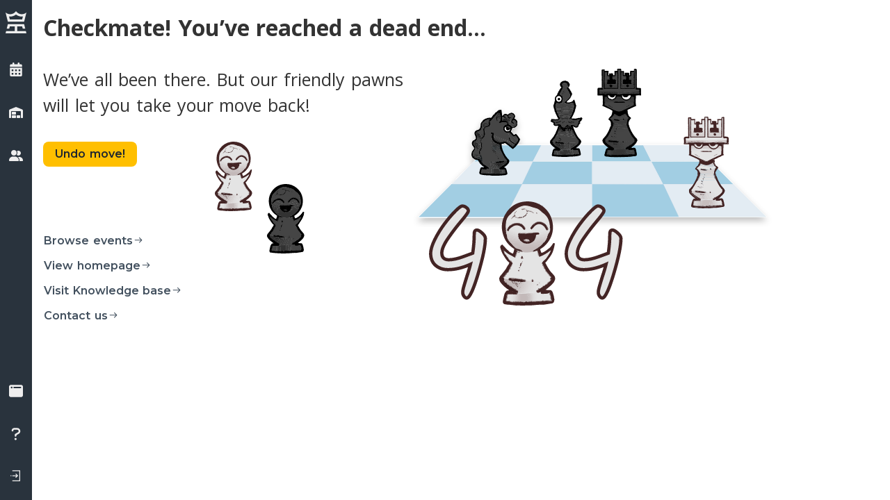

--- FILE ---
content_type: text/html; charset=utf-8
request_url: https://tornelo.com/chess/orgs/london-chess-league/events/london-online-chess-league-season-2/divisions/bishops/rounds/10
body_size: 619
content:
<!DOCTYPE html>
  <head>
    <script>(function(w,d,s,l,i){w[l]=w[l]||[];w[l].push({'gtm.start':
  new Date().getTime(),event:'gtm.js'});var f=d.getElementsByTagName(s)[0],
  j=d.createElement(s),dl=l!='dataLayer'?'&l='+l:'';j.async=true;j.src=
  'https://www.googletagmanager.com/gtm.js?id='+i+dl;f.parentNode.insertBefore(j,f);
  })(window,document,'script','dataLayer','GTM-W9PS834');</script>
    <title>Tornelo</title>
    <meta charset="utf-8">
    <link rel="shortcut icon" href="/static/favicon.png?v=1"  type="image/png">
    <meta name="application-name" content="Tornelo">
    <script type="text/javascript" src="https://assets.tornelo.com/webpack/react.ce1b494b6ee624082193.js"></script>
    <meta name="env" content="production">
    <meta name="viewport" content="width=device-width, initial-scale=1">
    <meta name="api-host" content="/api">
    <meta name="node-server" content="true">
    <meta name="page-view" content="Shared.Router">
    <meta name="recaptcha-v3-key" content="6LfzxowgAAAAANdpr2lfW6cTK7gFeEoQM5ZBtLS8">
    <meta name="stripe-key" content="pk_live_DXtrz3zWTVHLXIycX5e5TViN">
    <meta name="paypal-client-id" content="ATsorCHELvyLTGHFi6kTzJY-EhRdNNwc18p_zm_LXFKl10d0dqJ5NCl8lOzXmboi8lP5AwQStaJ0JMGZ">
  </head>
  <body>
    <noscript><iframe src="https://www.googletagmanager.com/ns.html?id=GTM-W9PS834" height="0" width="0" style="display:none;visibility:hidden"></iframe></noscript>
    <div id="content" style="display: flex; min-height: 100%">Loading...</div>
  </body>


--- FILE ---
content_type: image/svg+xml
request_url: https://assets.tornelo.com/webpack/ed0c359304d8d15c2ea19490fc527843.svg
body_size: 100838
content:
<svg width="129" height="161" viewBox="0 0 129 161" fill="none" xmlns="http://www.w3.org/2000/svg">
<g clip-path="url(#clip0_1558_469056)">
<path d="M126.982 138.976C127.783 137.947 128.259 136.742 128.613 135.475C128.78 134.883 128.87 134.381 128.505 134.116C128.556 133.751 128.337 133.385 128.033 133.062C128.061 132.779 127.885 132.513 127.689 132.246C126.364 130.425 124.625 128.927 123.352 127.102C121.82 124.878 120.467 122.535 119.308 120.096C119.133 119.733 119.103 119.695 119.489 119.44C119.819 119.221 120.133 118.985 120.463 118.777C122.45 115.348 124.979 112.253 126.591 108.611C127.124 107.437 127.596 106.235 128.005 105.012C128.021 104.946 128.04 104.877 128.054 104.811C128.037 103.989 128.188 103.172 128.497 102.41C128.526 102.207 128.556 102.007 128.582 101.804C128.501 101.597 128.357 101.422 128.17 101.304C127.958 101.122 127.693 101.014 127.415 100.994C127.136 100.975 126.859 101.045 126.624 101.195C124.637 104.585 121.757 107.564 118.334 109.241C118.214 109.331 118.099 109.42 117.978 109.512C117.163 110.156 116.314 110.109 115.504 110.243C115.299 110.279 114.702 109.142 114.688 108.387C114.697 108.114 114.614 107.846 114.452 107.625C113.981 107.017 114.363 106.745 114.837 106.446C117.07 105.079 119.073 103.368 120.771 101.374C125.799 95.3902 127.43 88.4625 126.141 80.9168C125.184 75.3053 122.386 70.5736 117.976 66.8397C112.011 61.7872 105.091 60.129 97.5532 61.4145C91.1895 62.4948 86.0254 65.8348 82.2166 71.0973C78.0873 76.8055 76.765 83.2638 78.0189 90.1042C79.2728 96.9446 82.9355 102.412 88.9103 106.182C89.2945 106.417 89.6174 106.715 89.4666 107.217C89.124 108.382 88.7673 109.544 88.3965 110.701C88.281 111.062 88.1208 111.173 87.8992 111.09C87.7286 111.211 87.5219 111.271 87.313 111.26C87.104 111.248 86.9052 111.166 86.749 111.027C84.1584 109.037 81.7957 106.767 79.7041 104.257C79.2301 103.803 78.8065 103.299 78.4408 102.754C78.3953 102.656 78.3153 102.577 78.2158 102.534C78.1163 102.49 78.0043 102.485 77.9011 102.518C76.6495 102.818 75.6408 104.344 76.0627 105.49C76.8923 107.745 77.4768 110.085 78.8061 112.156C80.5079 114.829 81.9621 117.676 84.5076 119.704C84.6513 119.82 84.8965 120.044 84.7056 120.176C84.1423 120.561 84.3072 121.318 83.9089 121.707C82.417 123.162 82.0988 125.314 80.6375 126.863C79.6452 127.918 78.8933 129.3 77.8586 130.401C77.2058 131.109 76.725 131.987 76.0061 132.597C75.9231 132.672 75.8563 132.763 75.8097 132.864C75.7631 132.966 75.7377 133.076 75.735 133.187C75.4299 133.581 75.2267 134.045 75.1435 134.536L75.1034 134.55C75.0657 134.55 75.127 134.855 75.0892 135.001C74.7074 136.442 75.6243 137.596 76.2182 138.641C77.3967 140.69 79.2587 142.231 81.1537 143.672C82.2143 144.476 83.2395 145.323 84.2695 146.158C84.2115 146.28 84.1129 146.377 83.9907 146.434C83.8686 146.491 83.7305 146.503 83.6002 146.469C82.186 146.071 81.625 147.385 81.0264 148.057C80.2533 148.918 79.8479 150.236 79.6122 151.423C79.2799 153.093 78.7944 154.725 78.5775 156.43C78.5587 156.588 78.5422 156.73 78.528 156.864C78.4592 157.019 78.4217 157.186 78.4176 157.355C78.4136 157.524 78.4431 157.693 78.5044 157.85C78.5193 157.956 78.5662 158.055 78.6388 158.133C78.6339 158.182 78.6339 158.231 78.6388 158.28C78.6998 158.631 78.8736 158.952 79.1338 159.195C79.6924 159.737 80.4513 159.792 81.1819 159.733C81.4504 159.81 81.7247 159.865 82.0022 159.898C84.4699 160.219 86.9517 160.44 89.4406 160.605C90.7322 160.695 92.0498 160.723 93.3296 160.766C94.7108 160.811 96.2003 161.018 97.5721 160.988C100.4 160.926 103.229 160.785 106.057 160.863C107.113 160.893 108.082 160.334 109.121 160.405C111.417 160.565 113.675 159.933 115.968 160.143C116.518 160.185 117.071 160.17 117.618 160.098C120.041 159.806 122.445 159.346 124.858 158.978C126.562 158.718 126.763 158.44 126.254 156.855C125.926 156.548 125.62 156.928 125.311 156.888C125.002 156.848 124.807 156.652 124.568 156.494C124.475 156.455 124.375 156.431 124.274 156.423C123.584 156.508 122.885 156.478 122.204 156.334C122.095 156.328 121.984 156.328 121.874 156.334C121.486 156.344 121.096 156.326 120.71 156.279C119.119 156.298 117.526 156.312 115.937 156.204C114.938 156.367 113.929 156.258 112.925 156.312C112.621 156.326 112.323 156.407 112.053 156.548C110.132 156.954 108.223 157.671 106.25 156.784C106.104 156.734 105.949 156.713 105.795 156.724C105.641 156.734 105.49 156.776 105.352 156.846C104.949 156.961 104.523 157.098 104.136 156.888C103.641 156.619 103.264 156.862 102.863 157.072C101.666 156.949 100.438 156.52 99.328 157.438C99.2618 157.482 99.1849 157.506 99.1055 157.51C99.0262 157.513 98.9475 157.495 98.8778 157.456C98.0553 156.888 97.0818 157.206 96.2027 156.985C95.3701 157.416 94.4011 157.501 93.5064 157.221C92.5353 156.94 91.4723 157.084 90.4989 157.221C89.0164 157.433 87.5787 157.692 86.1292 157.124C85.9871 157.059 85.8315 157.029 85.6755 157.038C85.5196 157.046 85.3679 157.092 85.2335 157.171C84.5901 157.537 85.3938 156.857 85.0874 156.956C85.0414 156.804 84.948 156.67 84.8209 156.574C84.6938 156.478 84.5395 156.426 84.3803 156.423C83.9443 156.44 83.5153 156.379 83.084 156.36C81.7146 156.629 81.6439 156.534 81.955 155.152C82.054 154.711 82.4099 154.333 82.2803 153.841C81.9362 153.003 82.7517 152.189 82.3392 151.354C82.3086 150.548 82.6974 150.225 83.4776 150.357C84.5783 150.38 85.679 150.375 86.7773 150.357C87.2251 150.357 87.6729 150.357 88.1184 150.383C88.5985 150.514 89.0974 150.562 89.5939 150.526C90.0629 150.454 90.5408 150.459 91.008 150.543C91.3781 150.543 91.7387 150.5 91.9673 150.144C92.1606 149.786 92.0686 149.342 92.302 148.996C92.7309 148.451 93.1434 147.899 93.1033 147.151C92.203 146.283 91.0551 145.766 90.0134 145.137C89.1709 144.672 88.3808 144.119 87.6564 143.486C87.4938 143.179 87.3807 142.837 87.0389 142.658C86.0254 142.117 84.9389 141.7 84.0668 140.914C83.7227 140.789 83.3432 140.804 83.0038 140.66C82.2284 140.098 81.8961 139.101 81.0122 138.643C80.9368 138.57 80.859 138.494 80.7765 138.424C79.7607 137.685 79.0041 136.862 79.7678 135.499C79.8248 135.308 79.8062 135.103 79.7159 134.926C79.6433 134.72 79.521 134.535 79.36 134.388C78.9358 134.227 78.8886 133.916 79.261 133.746C79.6994 133.562 79.8196 133.201 80.0812 132.902C81.024 131.831 81.6698 130.505 82.886 129.684C82.9591 129.602 83.0223 129.512 83.0746 129.415C83.5459 128.578 84.4887 128 84.4487 126.877C84.4487 126.734 84.7386 126.642 84.8611 126.502C84.9269 126.415 84.9822 126.32 85.0261 126.219C85.5281 125.314 85.5093 124.167 86.3295 123.412C86.6029 122.233 87.7107 121.452 87.8096 120.2C87.7967 120.085 87.769 119.972 87.7271 119.865C87.6536 119.709 87.5493 119.571 87.4207 119.457C86.6547 118.78 85.5894 118.435 85.1392 117.407C84.9601 116.86 84.2719 116.629 84.2507 115.992C83.916 114.951 83.1005 114.282 82.3651 113.546C81.8631 113.192 81.8631 112.475 81.3446 112.13C80.3405 111.817 80.0058 111.043 79.9304 110.085C79.9112 109.983 79.8795 109.883 79.8361 109.788C79.6585 109.515 79.5719 109.192 79.5886 108.866C79.8243 108.536 79.8998 108.96 80.06 108.97C82.8436 111.647 86.3436 113.189 89.6622 115.02C90.3952 114.753 90.5107 114.166 90.605 113.465C90.7629 112.133 91.3498 110.944 92.1134 109.845C92.2375 109.732 92.3281 109.588 92.375 109.427C92.408 109.04 92.1393 108.72 92.1393 108.361C92.1393 107.875 92.4057 108.29 92.5518 108.276C93.2235 108.576 93.8623 108.984 94.6471 108.927C95.5546 108.359 95.1633 107.642 94.8828 106.941C94.3172 106.37 93.5323 106.705 92.8888 106.455C92.3179 106.317 91.7738 106.085 91.2791 105.769C89.5632 104.684 88.2692 103.174 87.0483 101.594C86.1664 100.727 85.3679 99.7795 84.6631 98.7633C84.2321 98.1403 83.8469 97.4867 83.5106 96.8078C83.1734 96.0853 82.9454 95.3166 82.8342 94.5269C82.6503 93.5716 82.4005 92.6399 82.153 91.6964C81.9621 90.8378 81.6816 89.991 81.7995 89.1017C81.7995 88.3941 81.823 87.6865 81.7429 86.9623C81.2715 84.8394 81.5826 82.7307 81.9385 80.6479C82.3439 78.2891 83.2513 76.053 85.1157 74.4821C86.676 73.1706 87.977 71.6138 89.4972 70.2693C91.7104 68.3139 94.1475 66.7713 96.9381 65.8844C98.5478 65.371 100.259 65.2625 101.921 65.5683C104.834 66.0943 107.556 67.2501 110.406 67.9459C111.523 68.2196 112.463 68.8895 113.382 69.5688C114.452 70.3731 115.254 71.5195 116.388 72.1941C117.879 73.081 118.959 74.3594 120.078 75.6025C120.757 76.355 121.511 77.1829 121.78 78.117C122.558 80.8154 123.451 83.5185 123.333 86.3962C123.478 87.5542 123.425 88.7283 123.176 89.8683C123.034 90.6255 122.468 91.1161 122.056 91.7153C121.679 92.4154 121.363 93.147 121.113 93.9018C120.939 94.6631 120.703 95.4086 120.406 96.1309C120.134 96.7848 119.81 97.4158 119.437 98.0179C119.016 98.8376 118.419 99.5537 117.689 100.115C116.963 100.62 116.571 101.433 115.937 102.021C114.288 103.82 112.286 105.181 110.238 106.476C109.319 107.059 108.211 107.34 107.448 108.175C106.79 108.882 106.891 109.175 107.879 109.474C108.961 109.288 110.019 108.98 111.033 108.557C111.763 108.644 111.761 109.319 111.803 109.757C111.834 110.161 111.947 110.555 112.136 110.913C112.325 111.271 112.586 111.587 112.902 111.84C113.149 112.253 113.18 112.725 113.25 113.187C113.326 113.692 113.55 114.074 114.118 114.131C117.828 113.067 120.925 110.904 123.927 108.618C123.109 111.008 121.434 112.864 120.206 115.01C119.619 115.954 119.058 116.98 118.004 117.466C117.482 117.714 117.057 118.129 116.795 118.645C116.432 119.06 115.911 119.353 115.739 119.924C116.34 121.964 117.769 123.611 118.447 125.613C119.423 126.936 120.055 128.507 121.33 129.623C121.879 129.908 121.801 130.602 122.228 130.972C122.33 131.078 122.423 131.192 122.506 131.314C122.558 131.402 122.605 131.489 122.659 131.574C122.81 132.253 123.602 132.428 123.821 133.067C124.024 133.234 124.366 133.116 124.51 133.397C124.592 133.555 124.788 133.645 124.785 133.852C124.606 133.817 124.42 133.851 124.264 133.947C123.694 134.494 123.586 135.114 123.826 135.878C124.003 136.435 123.97 136.883 123.308 137.346C122.645 137.808 121.83 138.152 121.469 138.827C120.647 140.372 119.044 140.789 117.797 141.721C117.288 142.103 116.355 141.919 116.253 142.842C116.017 143.436 115.449 143.674 114.999 144.033C114.389 144.519 113.521 144.658 113.029 145.273C112.487 145.946 111.803 146.193 111.021 146.325C110.922 146.381 110.841 146.463 110.785 146.561C110.535 147.564 111.113 148.198 111.78 148.793C112.117 148.891 112.471 148.921 112.821 148.881C113.17 148.84 113.508 148.73 113.814 148.557C114.231 148.347 114.521 148.288 114.615 148.904C114.654 149.18 114.787 149.435 114.99 149.626C115.194 149.818 115.456 149.934 115.735 149.956C117.79 150.092 119.854 149.977 121.882 149.614C122.286 149.522 122.655 149.314 122.942 149.014C122.921 149.515 122.803 150.09 123.11 150.38C123.93 151.156 123.817 152.232 124.229 153.119C125.054 153.914 124.679 155.067 125.089 155.987C125.174 156.13 125.3 156.245 125.45 156.317C125.704 156.419 125.98 156.455 126.251 156.423C127.09 156.336 128.123 156.584 127.901 155.084C127.59 152.71 127.02 150.377 126.202 148.128C126.06 147.75 125.858 147.184 125.433 146.967C125.293 146.728 125.087 146.533 124.84 146.408C124.592 146.282 124.314 146.231 124.038 146.259C123.411 146.132 122.766 146.118 122.134 146.219C122.054 146.132 121.976 146.038 121.851 146.08C120.976 146.366 120.251 145.707 119.426 145.71C121.311 144.559 122.904 143.014 124.59 141.603C125.478 140.815 126.28 139.934 126.982 138.976Z" fill="black"/>
<path d="M125.297 155.915L125.533 156.15C125.705 156.386 126.049 156.37 126.217 156.622C126.249 156.696 126.26 156.778 126.25 156.858C125.87 156.695 125.703 157.37 125.307 157.094C125.123 156.858 124.784 156.858 124.6 156.622C124.532 156.608 124.464 156.598 124.395 156.594C124.124 156.358 123.768 156.219 123.57 155.886C123.525 155.025 124.119 155.294 124.574 155.318C124.866 155.443 125.007 155.775 125.297 155.915Z" fill="#383838"/>
<path d="M126.219 156.622C125.886 156.622 125.552 156.622 125.535 156.15C125.811 156.136 126.089 156.11 126.242 156.412C126.255 156.446 126.259 156.483 126.255 156.52C126.251 156.556 126.239 156.591 126.219 156.622Z" fill="#434343"/>
<path d="M124.59 155.442C124.354 155.754 123.675 155.187 123.647 155.914C123.524 156.808 123.043 156.52 122.565 156.246C121.7 155.64 120.731 156.117 119.883 156.18C118.94 156.251 118.011 156.369 117.073 156.199C116.713 156.133 116.385 156.103 116.116 156.405C115.042 156.876 113.91 156.513 112.817 156.64C110.542 156.19 110.408 156.022 110.354 153.51C110.332 152.567 110.354 151.64 110.354 150.703C110.34 149.111 110.118 148.894 108.503 148.956C108.309 148.969 108.116 149.006 107.931 149.066C107.6 149.143 107.261 149.178 106.922 149.17C106.382 149.196 105.845 149.17 105.307 149.17C104.85 149.149 104.379 149.22 103.957 148.97C103.625 148.38 104.193 148.404 104.447 148.354C105.135 148.224 105.826 148.031 106.533 148.09C107.712 148.189 108.343 147.54 108.749 146.557C109.244 145.358 109.489 144.087 109.819 142.839C109.958 142.316 110.012 141.757 110.401 141.327C110.681 141.148 111.018 141.327 111.308 141.193C111.431 141.193 111.552 141.169 111.666 141.122C111.779 141.075 111.882 141.006 111.968 140.919C112.037 140.818 112.143 140.731 112.058 140.594C111.669 140.754 111.287 140.931 110.863 140.742C110.37 140.459 110.406 139.969 110.38 139.506C110.271 137.527 110.274 137.527 108.348 137.289C108.014 137.166 107.739 136.92 107.577 136.603C107.389 136.315 107.247 135.895 106.828 135.947C106.373 135.999 106.559 136.534 106.335 136.787C106.262 136.891 106.162 136.972 106.045 137.023C105.338 137.237 104.596 137.148 103.867 137.157C103.139 137.166 102.406 137.176 101.675 137.157C101.428 137.155 101.182 137.117 100.945 137.044C100.129 136.034 98.932 136.001 97.7983 135.864C96.9451 135.765 96.1484 134.907 95.2316 135.628C94.9181 135.777 94.6046 135.864 94.31 135.591C93.5699 134.919 92.7214 134.796 91.7881 135.093C91.6791 135.092 91.5707 135.078 91.4652 135.051C90.3998 134.893 89.3439 134.704 88.2739 134.539C87.7871 134.518 87.2994 134.543 86.8173 134.614C86.662 134.644 86.5039 134.656 86.3459 134.65C85.3348 134.518 84.4604 134.735 83.8476 135.621C82.5465 135.926 81.3233 135.48 80.0765 135.239C79.8898 135.181 79.7156 135.088 79.5626 134.966C79.3694 134.855 79.3552 134.661 79.3269 134.47C79.0135 133.805 79.7182 133.527 79.9727 133.291C80.661 132.654 80.7882 131.64 81.6627 131.123C82.1977 130.8 82.2448 129.899 82.8789 129.524C83.6095 128.991 84.1869 128.361 84.2105 127.387C84.5075 126.969 84.8445 126.58 85.1533 126.167C85.356 126.012 85.7637 126.224 85.8132 125.795C85.5163 124.773 86.1738 124.028 86.6287 123.276C86.8644 122.875 87.1732 122.568 87.1213 122.058C87.0766 121.351 88.0311 120.879 87.5927 120.068C87.5786 120.002 87.5692 119.938 87.5597 119.872C87.2085 118.77 86.5533 117.959 85.4078 117.619C85.3049 117.596 85.2128 117.539 85.1462 117.457C84.9671 116.846 84.1492 116.749 84.0385 116.072C83.6614 115.091 82.86 114.442 82.1765 113.713C81.7994 113.256 81.8795 112.562 81.3916 112.159C81.1478 111.87 80.852 111.63 80.5196 111.451C80.0199 111.015 80.0647 110.366 79.8761 109.8C79.7323 109.413 79.7182 109.045 80.0387 108.729C81.2172 108.965 81.7569 110.095 82.6809 110.713C84.3449 111.829 86.1196 112.708 87.8661 113.661C88.5261 114.022 89.0917 114.499 89.7258 114.881C90.282 115.051 90.3716 114.602 90.4682 114.26C90.8312 112.994 91.5524 111.833 91.6254 110.486C91.6556 110.292 91.7594 110.117 91.9153 109.998C92.3867 109.368 92.8063 109.906 93.2376 110.085L93.511 110.168C93.6053 110.182 93.6972 110.196 93.7891 110.201C94.0908 110.18 94.3006 109.965 94.5551 109.845C94.9275 109.845 94.8545 109.541 94.9134 109.324C95.0084 109.221 95.1231 109.138 95.2506 109.08C95.3781 109.022 95.5158 108.99 95.6558 108.986C95.8935 108.973 96.1318 108.995 96.3629 109.052C96.7843 109.152 97.2131 109.219 97.6451 109.25C101.051 109.293 104.457 108.734 107.86 109.265L111.16 108.283C111.926 109.408 112.103 110.725 112.338 112.013C112.356 112.182 112.416 112.344 112.513 112.484C112.609 112.623 112.74 112.736 112.892 112.812C113.231 113.003 113.288 113.364 113.413 113.685C113.573 114.098 113.844 114.194 114.228 113.968C116.039 113.199 117.863 112.439 119.525 111.387C121.186 110.335 122.685 109.187 124.352 108.146C123.503 110.765 121.931 112.954 120.345 115.145C119.553 116.157 118.756 117.192 117.54 117.707C116.901 117.978 117.351 118.572 117.024 118.886L115.888 119.87C115.789 120.827 116.437 121.556 116.75 122.365C117.123 123.325 118.004 124.061 118.042 125.217C118.042 125.538 118.603 125.453 118.749 125.75C119.296 126.854 119.645 128.066 120.599 128.944C121.082 129.391 121.455 129.943 121.691 130.557C121.832 131.043 122.398 130.902 122.657 131.194C122.673 131.262 122.688 131.328 122.702 131.397C122.607 132.376 123.583 132.614 123.986 133.251C124.33 133.404 124.592 133.598 124.375 134.032C124.097 134.64 123.748 135.154 124.116 135.949C124.352 136.482 124.203 137.037 123.472 137.666C122.742 138.296 121.502 138.412 121.259 139.643C121.201 139.929 121.049 140.187 120.829 140.378C120.609 140.569 120.332 140.682 120.041 140.7C119.649 140.749 119.06 140.992 118.829 141.502C118.643 141.919 118.384 142.125 117.917 141.974C117.58 141.863 117.495 142.03 117.547 142.33C117.667 143.037 117.519 142.967 117.05 142.566C116.494 142.094 116.621 142.698 116.548 142.957C115.511 143.665 114.641 144.679 113.264 144.778C113.145 144.777 113.028 144.81 112.928 144.874C112.827 144.937 112.747 145.029 112.696 145.137C112.369 145.967 111.622 146.215 110.893 146.498C110.332 147.477 111.025 148.029 111.601 148.621C112.779 148.885 113.752 148.222 114.794 147.8C114.914 149.649 115.466 150.104 117.493 149.772C118.487 149.614 119.494 149.554 120.5 149.592C121.415 149.625 122.124 149.132 122.914 148.835C123.3 150.288 124.41 151.503 124.314 153.114C124.509 153.859 124.776 154.626 124.59 155.442Z" fill="#454545"/>
<path d="M81.444 86.8026C80.9302 81.8634 81.4793 77.252 85.4649 73.6902C86.271 72.9708 86.9875 72.1547 87.7158 71.3739C88.5077 70.5271 89.5401 69.7699 90.4593 68.9656C92.3448 67.3145 94.6216 66.2908 96.9126 65.4911C98.4163 64.9675 100.139 64.9062 101.862 65.2034C104.775 65.7105 107.476 66.9017 110.347 67.5503C112.252 67.9844 113.76 69.1826 115.04 70.5578C116.32 71.9329 117.998 72.7278 119.271 74.129C121.085 76.1292 122.54 78.2191 122.94 80.9104C123.209 82.7125 123.987 84.4486 123.624 86.3356C122.818 87.6447 122.445 87.6376 121.651 86.3639C121.114 85.4935 121.099 84.2858 120.001 83.7692C119.691 83.6314 119.427 83.406 119.242 83.1206C117.505 81.3185 115.323 80.6604 112.878 80.6486C111.917 80.6202 110.965 80.8516 110.123 81.3185C109.058 82.1653 107.754 82.7078 106.922 83.8494C106.522 84.5736 105.951 85.1704 105.468 85.8332C105.136 86.2884 104.971 86.7342 105.511 87.1564C106.05 87.5787 106.371 87.1092 106.689 86.7814C107.333 86.1021 107.955 85.4039 108.605 84.7293C111.405 81.8162 114.146 81.9954 117.013 83.774C117.529 84.0924 118.097 84.4391 118.047 85.1892C117.762 85.6204 117.323 85.9253 116.819 86.0407C112.893 87.2791 109.041 88.7958 104.872 89.1354C100.703 89.4751 96.6839 89.1991 92.7809 87.4631C91.5081 86.897 90.3697 85.9888 88.9367 85.7624C88.7626 85.7183 88.6042 85.6265 88.4793 85.4974C88.3544 85.3682 88.2679 85.2068 88.2296 85.0312C88.2885 84.5453 88.7151 84.4722 89.0498 84.2905C91.7933 82.7927 96.1206 84.2646 97.4877 86.4394C97.7316 86.842 98.0245 87.2128 98.3597 87.5433C98.6308 87.8027 98.9372 87.9796 99.3025 87.7414C99.456 87.6481 99.5726 87.5048 99.6327 87.3355C99.6928 87.1662 99.6927 86.9813 99.6325 86.812C99.4621 86.2481 99.1853 85.722 98.817 85.2623C97.0776 83.0852 94.8361 81.9294 92.0125 82.0072C91.6566 82.0072 91.3054 81.8681 90.9472 81.9553C90.8458 81.9766 90.7421 81.9907 90.6384 82.0025C89.0758 82.0591 87.8101 82.8894 86.4855 83.5758C85.8067 83.7504 85.2599 84.0924 84.9959 84.7812C84.4915 85.418 84.0366 86.0926 83.4356 86.6493C83.3433 86.7096 83.2454 86.761 83.1433 86.8026C82.5706 87.0644 82.0026 87.3546 81.444 86.8026Z" fill="#454545"/>
<path d="M116.124 102.134C114.575 104.064 112.513 105.34 110.446 106.616C109.241 107.149 107.98 107.277 106.675 107.239C103.158 107.13 99.6322 107.435 96.1251 107.003C95.0079 106.864 93.8883 106.748 92.7712 106.623C91.2297 106.458 90.1785 105.392 89.1556 104.437C88.293 103.635 87.4185 102.769 86.8623 101.677C87.164 101.153 87.6754 101.299 88.128 101.288C91.0789 101.214 93.992 101.722 96.9288 101.884C100.571 102.101 104.223 102.095 107.865 101.868C110.3 101.707 112.73 101.797 115.171 101.795C115.345 101.779 115.521 101.801 115.685 101.86C115.849 101.918 115.999 102.012 116.124 102.134Z" fill="#323232"/>
<path d="M102.925 157.344C102.739 157.596 102.532 157.48 102.308 157.396C101.398 157.044 100.498 156.761 99.715 157.693C99.6516 157.738 99.5791 157.769 99.5026 157.783C99.426 157.797 99.3473 157.795 99.2719 157.775C98.2773 157.568 97.285 157.337 96.2927 157.113C95.6021 157.049 94.69 157.417 94.5792 156.226C94.096 154.181 94.6405 152.135 94.5627 150.093C94.5524 149.937 94.5731 149.781 94.6237 149.633C94.6743 149.485 94.7537 149.349 94.8573 149.232C95.1155 149.051 95.4296 148.967 95.7435 148.996C97.3439 149.055 98.9301 148.885 100.519 148.744C101.179 148.795 101.876 148.583 102.482 149.02C102.817 149.456 102.781 149.963 102.788 150.475C102.829 152.763 102.722 155.056 102.925 157.344Z" fill="#323232"/>
<path d="M116.124 102.135C113.651 102.135 111.174 101.961 108.709 102.173C105.383 102.459 102.065 102.409 98.7462 102.336C96.1752 102.265 93.6098 102.059 91.0602 101.72C89.6791 101.543 88.2602 101.675 86.8602 101.668C85.8933 100.887 85.0865 99.9259 84.4844 98.8379C87.9609 99.2082 91.4586 99.4158 94.9115 99.9937C95.5639 100.122 96.2377 100.09 96.8748 99.8993C97.1459 99.851 97.4253 99.9066 97.6573 100.055C100.127 101.621 102.715 101.47 105.353 100.59C105.608 100.495 105.873 100.426 106.142 100.385C109.762 99.9212 113.416 99.7713 117.062 99.9371C117.2 99.9328 117.337 99.9598 117.463 100.016C117.59 100.073 117.701 100.157 117.79 100.263L116.124 102.135Z" fill="#343434"/>
<path d="M92.7715 106.616C96.8749 106.597 100.969 106.998 105.077 106.852C106.871 106.79 108.671 106.913 110.451 106.616C109.602 107.406 108.344 107.536 107.554 108.442C107.083 108.97 107.104 109.222 107.861 109.229C106.765 109.272 105.671 109.298 104.561 109.411C102.35 109.647 100.102 109.229 97.886 109.647C97.7682 109.67 97.6173 109.524 97.483 109.458C97.3015 109.258 97.0116 109.222 96.8301 109.012C96.4884 108.057 95.4631 107.805 94.8715 107.104C94.2563 106.588 93.3843 107.147 92.7715 106.616Z" fill="#313131"/>
<path d="M87.3506 143.634C87.162 143.318 87.3506 142.528 86.5351 143.009C86.3465 143.122 86.2051 143.009 86.2098 142.842C86.2358 142.134 85.96 142.254 85.3778 142.308C84.6967 142.37 84.6708 141.304 84.0462 141.042C83.9979 140.992 83.9631 140.931 83.9449 140.864C83.9268 140.797 83.9259 140.727 83.9424 140.66C83.9589 140.593 83.9923 140.531 84.0393 140.48C84.0863 140.429 84.1454 140.391 84.2112 140.37C85.2883 139.848 86.1816 139.034 87.2492 138.504C87.5947 138.499 87.9301 138.62 88.192 138.846C88.2762 138.922 88.327 139.028 88.3334 139.141C88.3735 138.987 88.2297 138.928 88.1684 138.822C87.8173 138.44 87.4472 138.067 87.7395 137.485C87.7961 137.433 87.8644 137.353 87.928 137.362C89.3611 137.56 90.8389 137.169 92.2507 137.666C92.4039 138.289 91.8429 138.303 91.5271 138.525C91.4469 138.596 91.1335 138.365 91.2725 138.73C91.3182 138.815 91.3554 138.904 91.3833 138.997C91.4124 139.08 91.4229 139.168 91.4141 139.255C91.4053 139.343 91.3774 139.427 91.3325 139.502C91.2875 139.578 91.2265 139.642 91.1538 139.691C91.0812 139.741 90.9986 139.773 90.9119 139.787C90.2261 139.987 90.5089 139.15 90.1176 139.049C90.0375 139.086 90.021 139.143 90.0564 139.23C90.0917 139.318 90.0894 139.329 90.1035 139.332C90.1931 139.487 90.2567 139.655 90.3581 139.803C90.4494 139.965 90.5535 140.119 90.6692 140.263C90.7847 140.407 90.8907 140.561 91.0015 140.709C91.0923 140.817 91.1757 140.93 91.2513 141.049C91.3951 141.299 91.5742 141.521 91.7227 141.771C91.8324 141.947 91.8934 142.15 91.8995 142.358C91.6025 143.301 90.3981 143.684 90.4476 144.818C89.7405 145.106 89.1631 144.714 88.6422 144.346C88.2371 144.065 87.8043 143.827 87.3506 143.634Z" fill="#323232"/>
<path d="M120.067 83.5195C120.788 83.7059 121.069 84.305 121.311 84.9088C121.554 85.5127 121.877 86.0151 122.111 86.56C122.422 87.2865 122.65 87.1355 123.07 86.7841L123.607 86.3406C123.883 87.6144 123.732 88.8645 123.404 90.1146C122.61 91.1619 121.368 91.1973 120.251 91.478C118.163 92.004 116.11 92.6716 113.998 93.0985C113.505 93.1999 112.992 93.365 112.56 92.9287C112.454 92.5418 112.843 92.4876 112.992 92.2729C113.296 91.688 112.852 91.5087 112.459 91.3837C112.025 91.2469 111.573 91.11 111.104 91.2634C110.819 91.3233 110.525 91.3119 110.246 91.2304C110.013 91.163 109.814 91.0095 109.689 90.8011C109.708 90.4944 109.925 90.4237 110.175 90.3718C111.269 90.2043 112.341 90.1783 113.413 90.5722C114.168 90.8482 114.886 90.4779 115.563 90.1901C117.152 89.5132 118.863 89.2466 120.468 88.6121C121.816 87.8738 121.847 87.8502 121.175 86.4751C120.781 85.6825 120.59 84.7838 119.959 84.1163C119.746 83.8828 119.841 83.6752 120.067 83.5195Z" fill="#414141"/>
<path d="M83.1265 150.018L86.8693 150.039C87.1451 152.209 86.9919 154.377 86.8693 156.544C86.3602 157.448 85.672 156.922 85.0875 156.7C84.7976 156.591 84.5925 156.349 84.2814 156.61C83.8902 156.846 83.5013 156.587 83.1029 156.61C81.5851 156.426 81.2575 155.627 82.2474 154.362C82.5844 153.933 82.4831 153.476 82.5868 153.039C82.7211 152.362 82.3511 151.652 82.7188 150.992C82.9521 150.711 82.8413 150.286 83.1265 150.018Z" fill="#444444"/>
<path d="M97.0142 100.059C96.0714 100.97 94.9707 100.331 94.002 100.201C91.1737 99.8212 88.3453 99.4532 85.4722 99.4084C85.0244 99.4084 84.883 98.9107 84.487 98.8399C83.9636 98.31 83.5734 97.6633 83.3486 96.9529C84.3692 96.3208 85.4699 96.6156 86.5211 96.7453C89.2622 97.0826 91.942 97.7667 94.6973 98.0521C95.7225 98.4177 96.6724 98.8871 97.0142 100.059Z" fill="#373737"/>
<path d="M87.3718 138.696C86.4172 139.692 84.9323 139.944 84.0556 141.055C83.6572 141.003 83.2118 141.199 82.8771 140.819C82.4057 139.876 81.9956 138.871 80.7558 138.696C80.5744 138.517 80.7134 138.161 80.5201 138.059C78.9292 137.234 79.7447 136.052 80.0299 134.943C81.3663 135.113 82.6697 135.564 84.0367 135.396C84.1269 135.462 84.2003 135.547 84.2512 135.646C84.4656 136.333 85.0761 136.493 85.6653 136.686C86.0566 136.816 86.5091 136.778 86.8155 137.13C87.0654 137.621 87.6593 137.989 87.3718 138.696Z" fill="#313131"/>
<path d="M117.79 100.264C113.84 100.134 109.885 100.286 105.956 100.72C106.538 99.4694 107.62 98.816 108.827 98.3089C111.742 98.0235 114.648 97.6414 117.588 97.7758C118.295 97.8065 119.002 97.7475 119.64 98.1296C119.216 99.0047 118.714 99.8162 117.79 100.264Z" fill="#363636"/>
<path d="M121.326 93.8786C121.265 94.7106 121.014 95.5176 120.593 96.2374C119.834 96.8106 118.917 96.5983 118.085 96.6596C115.657 96.8412 113.284 97.4144 110.861 97.6031C110.356 97.6432 109.847 97.7564 109.355 97.5276C108.902 96.4803 109.423 95.827 110.257 95.2986C113.395 94.8009 116.522 94.2301 119.652 93.6923C120.22 93.5956 120.819 93.4069 121.326 93.8786Z" fill="#3C3C3C"/>
<path d="M81.4443 86.8023C82.0312 86.9556 82.571 86.7551 83.1107 86.5664C83.5019 87.0382 83.1413 87.4014 82.941 87.7906C82.776 88.1067 82.4531 88.4275 82.9268 88.753C83.0976 88.9357 83.3102 89.0741 83.5463 89.1563C83.7824 89.2385 84.0349 89.262 84.2821 89.2247C86.3774 90.0857 88.3572 91.2037 90.4973 91.9798C91.3812 92.3006 92.291 92.5341 93.1701 92.869C93.6886 93.4564 93.7876 94.0484 93.2361 94.6876C91.4755 94.7443 89.8751 94.0649 88.2865 93.4705C86.4575 92.7888 84.6945 91.9279 82.9245 91.0976C82.0218 90.6754 81.4491 90.1895 81.4632 89.1634C81.4585 88.3779 81.4585 87.5901 81.4443 86.8023Z" fill="#3F3F3F"/>
<path d="M107.855 148.839C108.534 148.391 109.284 148.603 109.993 148.667C110.627 148.73 110.674 149.256 110.7 149.811C110.771 151.514 110.571 153.217 110.832 154.929C110.967 155.811 111.235 156.224 112.107 156.29C112.245 156.284 112.382 156.313 112.505 156.373C112.629 156.434 112.735 156.525 112.814 156.637C112.579 156.677 112.277 156.573 112.107 156.849C111.165 157.005 110.186 156.741 109.237 157.085C108.624 157.307 108.325 156.835 108.127 156.323C108.359 153.827 108.268 151.312 107.855 148.839Z" fill="#434343"/>
<path d="M82.6202 94.5864C82.3829 93.6429 82.1472 92.6994 81.9131 91.7559C83.0916 91.7936 83.9613 92.6239 85.0148 92.9989C87.7017 93.9542 90.3886 94.9001 93.1745 95.5275C93.4055 95.5759 93.6204 95.6822 93.7991 95.8365C93.961 95.9902 94.0871 96.1777 94.1685 96.3855C94.25 96.5934 94.2848 96.8167 94.2705 97.0395C94.0678 97.4452 93.7025 97.4027 93.356 97.3391C89.8643 96.7081 86.4119 95.8756 83.0161 94.8458C82.87 94.7833 82.7359 94.6954 82.6202 94.5864Z" fill="#3B3B3B"/>
<path d="M82.62 94.5859C83.5944 94.6356 84.5547 94.8403 85.4648 95.1921C88.1729 96.1168 91.0107 96.4494 93.7683 97.1405C93.8861 97.1688 94.0441 97.0391 94.1831 96.9824C95.0033 97.1169 95.166 97.6217 94.9421 98.3411C92.5568 98.4213 90.2989 97.6028 87.9632 97.308C86.4241 97.1122 84.8991 96.8999 83.3459 96.9447C82.8981 96.2371 82.5611 95.4705 82.62 94.5859Z" fill="#393939"/>
<path d="M93.6833 96.0025C90.7843 95.3061 87.9328 94.4245 85.1465 93.3631C84.0127 92.9469 82.9276 92.4083 81.9104 91.7568C81.5623 90.9383 81.409 90.05 81.4626 89.1621C81.637 90.0278 82.2286 90.417 82.997 90.7873C86.2967 92.3771 89.6341 93.882 93.2661 94.5802C93.9897 94.8845 94.0675 95.3751 93.6833 96.0025Z" fill="#3D3D3D"/>
<path d="M121.325 93.8796C118.983 93.9409 116.741 94.6745 114.431 94.9339C113.017 95.0943 111.634 95.6416 110.168 95.5118C109.661 95.0141 109.899 94.5896 110.302 94.1839C113.015 93.5541 115.742 92.9832 118.459 92.3723C119.303 92.1813 120.109 91.8864 120.96 91.7142C121.377 91.6293 121.813 91.5326 122.23 91.7473L121.325 93.8796Z" fill="#3E3E3E"/>
<path d="M109.27 97.4176C113.06 97.1817 116.77 96.1462 120.598 96.2382C120.475 96.9647 120.06 97.5449 119.655 98.1252C118.606 98.1252 117.552 98.1795 116.508 98.1252C113.836 97.9624 111.219 98.63 108.561 98.597C108.497 98.0238 108.563 97.5261 109.27 97.4176Z" fill="#393939"/>
<path d="M102.925 157.344C102.435 156.955 102.431 156.413 102.433 155.858C102.433 153.599 102.433 151.338 102.433 149.077C102.867 148.68 103.331 148.725 103.809 148.975C104.41 149.494 104.406 150.211 104.391 150.907C104.366 152.266 104.476 153.624 104.413 154.983C104.375 155.745 104.648 156.252 105.391 156.469C105.711 156.752 105.485 156.924 105.264 157.097C104.776 157.207 104.307 157.526 103.8 157.075C103.427 156.74 103.277 157.432 102.925 157.344Z" fill="#343434"/>
<path d="M122.233 91.7562C118.262 92.7209 114.328 93.8579 110.255 94.3508C110.005 92.9356 110.939 92.2916 112.572 92.7516C113.402 93.2233 114.182 92.7327 114.929 92.5511C117.269 91.9897 119.563 91.2396 121.929 90.7726C122.445 90.6712 122.912 90.3362 123.402 90.1074C123.244 90.8127 122.773 91.3128 122.233 91.7562Z" fill="#404040"/>
<path d="M86.6436 156.857C86.6436 154.805 86.6436 152.751 86.6624 150.699C86.6999 150.471 86.7706 150.25 86.8722 150.043L88.2863 150.074C88.5266 150.383 88.6509 150.767 88.6375 151.159C88.6116 152.902 88.7766 154.647 88.5362 156.386C88.4765 156.595 88.3529 156.781 88.1826 156.916C87.9749 157.044 87.7386 157.119 87.4951 157.133C87.2516 157.147 87.0084 157.1 86.7873 156.997L86.6436 156.857Z" fill="#424242"/>
<path d="M89.7077 150.276C90.1036 149.882 90.4949 150.221 90.8862 150.276C91.0066 150.405 91.0993 150.557 91.1585 150.723C91.2176 150.89 91.2421 151.067 91.2303 151.243C91.2303 152.995 91.3646 154.75 91.1478 156.498C90.1909 157.571 89.7477 157.567 89.2457 156.484C89.0477 154.755 89.3188 153.024 89.2457 151.295C89.2437 151.101 89.284 150.91 89.3638 150.734C89.4436 150.558 89.561 150.401 89.7077 150.276Z" fill="#3D3D3D"/>
<path d="M89.7071 150.275C89.4714 152.387 89.5327 154.507 89.4714 156.625C89.0778 156.939 88.6842 157.175 88.293 156.625C88.293 154.446 88.293 152.265 88.293 150.082C88.7408 150.306 89.2357 150.216 89.7071 150.275Z" fill="#414141"/>
<path d="M90.8857 156.857C90.8857 154.668 90.8857 152.479 90.8857 150.288C91.2039 150.213 91.5928 150.366 91.8285 150.014C91.8939 149.98 91.9702 149.973 92.0408 149.995C92.1114 150.016 92.1706 150.065 92.2056 150.13C92.6063 152.31 92.505 154.494 92.2645 156.678C91.8639 157.209 91.4349 157.501 90.8857 156.857Z" fill="#3A3A3A"/>
<path d="M90.8861 156.858C91.2774 157.204 91.671 156.898 92.0646 156.858L92.2131 156.836C92.7175 156.836 93.2054 156.671 93.7121 156.688C94.1128 156.81 94.4805 156.303 94.8906 156.626C95.2017 157.254 95.9677 156.553 96.3047 157.112C95.4492 157.69 94.6125 157.726 93.5589 157.504C92.5054 157.282 91.3269 157.388 90.1838 157.608C88.9652 157.843 87.6501 158.079 86.4339 157.53C85.8541 157.273 85.3615 157.204 84.4918 157.869C85.0857 156.964 84.8689 156.69 84.2891 156.619C84.4517 156.343 84.678 155.999 84.9961 156.322C85.4675 156.827 86.078 156.763 86.646 156.862C87.1174 156.945 87.5888 157.284 88.0602 156.862L88.2959 156.626C88.6871 156.9 89.0807 156.556 89.4743 156.626C89.71 156.791 89.7831 157.376 90.238 156.862C90.4147 156.65 90.6669 156.761 90.8861 156.858Z" fill="#242424"/>
<path d="M82.8719 129.496C82.252 130.187 82.4005 131.463 81.1584 131.704C80.9628 131.742 81.0736 132.034 81.1419 132.216C81.2527 132.511 81.1843 132.886 80.9062 132.893C79.848 132.914 79.8409 133.931 79.3177 134.45C79.0702 134.386 78.6459 134.589 78.5964 134.301C78.5352 133.952 79.1032 133.728 79.0113 133.28C80.1143 133.221 79.9988 131.952 80.7672 131.52C81.6369 131.041 81.5897 129.572 82.8719 129.496Z" fill="#1B1B1B"/>
<path d="M110.92 146.464C112.077 146.167 112.077 144.379 113.513 144.445C114.809 144.502 115.36 143.051 116.577 142.924C116.445 143.683 115.702 143.884 115.217 144.242C114.345 144.882 113.291 145.254 112.57 146.141C112.131 146.66 111.481 146.462 110.92 146.464Z" fill="#161616"/>
<path d="M87.3506 143.634C87.6758 143.634 88.0223 143.398 88.3075 143.783C88.8237 144.49 89.6675 144.554 90.4052 144.825C90.9402 144.45 91.3668 144.589 91.5837 145.167C91.8193 145.816 92.3497 146.075 92.9224 146.304C93.5069 146.811 93.8439 147.337 93.0332 147.939C92.9423 147.836 92.89 147.705 92.8853 147.567C92.8806 147.43 92.9237 147.295 93.0072 147.186C92.7715 146.887 92.4086 146.851 92.1045 146.689C90.4358 145.797 88.8048 144.858 87.3506 143.634Z" fill="#151515"/>
<path d="M92.064 109.919C91.9202 110.766 91.6209 111.556 91.5926 112.464C91.5714 113.139 90.6027 113.696 90.5838 114.646C90.5838 115.309 90.0983 115.182 89.707 114.849C90.0569 114.417 90.2716 113.891 90.3245 113.337C90.5037 111.997 90.8737 110.606 92.038 109.662C92.1205 109.712 92.1512 109.768 92.13 109.827C92.1088 109.886 92.0993 109.919 92.064 109.919Z" fill="#161616"/>
<path d="M105.263 157.093L105.498 156.622C105.582 156.53 105.684 156.458 105.797 156.408C105.91 156.358 106.032 156.333 106.156 156.334C106.448 156.309 106.742 156.344 107.021 156.435C107.462 156.864 107.879 156.251 108.315 156.405C109.072 157.324 110.005 156.383 110.851 156.626C111.233 156.737 111.699 156.605 112.091 156.846C110.406 157.482 108.619 157.412 106.868 157.508C106.366 157.539 105.97 156.622 105.263 157.093Z" fill="#171717"/>
<path d="M118.683 125.741C117.976 125.857 117.677 125.72 117.719 124.864C117.747 124.316 117.451 123.536 117.031 123.229C116.149 122.59 116.56 121.373 115.718 120.759C115.518 120.615 115.511 120.089 115.9 119.842C116.715 121.318 117.212 122.967 118.358 124.272C118.61 124.559 118.073 125.215 118.7 125.484C118.768 125.545 118.787 125.604 118.759 125.661C118.73 125.717 118.697 125.741 118.683 125.741Z" fill="#2B2B2B"/>
<path d="M116.117 156.404C116.409 155.277 117.369 155.876 117.739 156.043C118.196 156.249 118.469 156.098 118.851 156.098C120.138 156.098 121.394 155.357 122.698 155.921C122.622 156.195 122.456 156.436 122.226 156.605H122.014C121.543 156.197 121.071 156.43 120.584 156.605C120.383 156.501 120.112 156.256 119.992 156.315C118.698 156.935 117.406 156.463 116.117 156.404Z" fill="#292929"/>
<path d="M94.8765 107.111C95.857 107.423 96.722 107.864 97.0307 108.958C96.96 109.546 96.5971 109.298 96.293 109.218L95.6166 109.199C95.3809 108.88 94.7021 109.475 94.6455 108.746C95.3102 108.286 94.6573 107.635 94.8765 107.111Z" fill="#0C0C0C"/>
<path d="M118.684 125.741C118.684 125.657 118.684 125.569 118.7 125.484C119.612 126.843 120.35 128.334 121.528 129.494C121.654 129.655 121.744 129.84 121.795 130.038C121.846 130.235 121.857 130.441 121.825 130.643C121.808 130.665 121.786 130.682 121.761 130.696C121.736 130.709 121.709 130.717 121.682 130.719C121.654 130.722 121.626 130.719 121.599 130.711C121.572 130.703 121.548 130.689 121.526 130.671C121.191 129.582 120.072 129.079 119.605 128.077C119.245 127.324 118.757 126.614 118.684 125.741Z" fill="#232323"/>
<path d="M112.805 112.984C112.122 112.838 112.028 112.491 112.044 111.767C112.063 110.89 111.676 109.991 111.384 109.128C111.251 108.853 111.171 108.557 111.148 108.253C111.37 108.017 111.761 107.913 111.738 108.279C111.695 108.906 112.195 109.359 112.152 109.885C112.089 110.689 112.548 111.111 113.032 111.571C112.845 112.02 112.949 112.513 112.805 112.984Z" fill="#2F2F2F"/>
<path d="M82.8724 152.847C82.8134 153.536 83.108 154.31 82.1511 154.734C81.939 154.831 81.9319 155.583 81.9791 156.017C82.0521 156.678 82.8606 156.14 83.1033 156.605C82.3538 156.883 81.4865 156.996 81.4275 155.998C81.3995 155.392 81.5874 154.795 81.9579 154.314C82.0573 154.153 82.1275 153.976 82.1653 153.791C81.8989 153.097 82.0168 152.687 82.8724 152.847Z" fill="#242424"/>
<path d="M80.0299 134.936C80.0016 135.466 80.0534 136.016 79.9214 136.518C79.7565 137.158 79.7777 137.509 80.546 137.65C81.2531 137.783 80.5625 138.358 80.7582 138.688C79.8955 138.172 79.1861 137.561 79.1602 136.431C79.1602 135.884 79.8672 135.556 79.5561 134.95L80.0299 134.936Z" fill="#1B1B1B"/>
<path d="M117.048 118.859C116.944 118.114 117.133 117.54 117.894 117.222C118.938 116.786 119.44 115.696 120.369 115.113C119.805 116.34 119.072 117.415 117.715 117.857C117.175 118.029 117.444 118.647 117.048 118.859Z" fill="#303030"/>
<path d="M92.0645 109.919V109.683L92.2836 109.447C92.484 109.244 92.2695 108.909 92.5193 108.723C93.3938 108.723 94.2517 108.77 94.9069 109.468C95.0248 109.723 95.0955 109.954 94.6712 109.94C94.1338 109.645 94.181 110.56 93.712 110.412H93.4763C93.3584 110.357 93.4338 110.197 93.3278 110.133C93.3395 110.18 93.3377 110.229 93.3227 110.274C93.3077 110.32 93.28 110.36 93.2429 110.39C92.7998 110.374 92.6301 109.654 92.0645 109.919Z" fill="#2A2A2A"/>
<path d="M84.2977 127.388C84.4015 128.65 83.8924 129.414 82.8836 129.511C82.8412 129.143 82.8954 128.773 83.2253 128.586C83.8664 128.226 84.1681 127.737 84.0597 126.99C83.9701 126.423 84.5311 126.633 84.7526 126.426C85.1297 126.992 84.3425 127.015 84.2977 127.388Z" fill="#1C1C1C"/>
<path d="M112.805 112.986C112.609 112.469 112.202 111.919 113.041 111.57C113.488 111.929 113.533 112.429 113.512 112.945C113.491 113.462 113.606 113.889 114.219 113.936C113.748 114.349 113.316 114.696 113.203 113.663C113.187 113.424 112.949 113.207 112.805 112.986Z" fill="#0F0F0F"/>
<path d="M94.8928 109.447L92.5358 108.739C92.1682 108.564 92.1705 108.463 92.55 108.031L94.6547 108.739L95.6258 109.192L94.8928 109.447Z" fill="#3A3A3A"/>
<path d="M82.8719 152.847C82.245 152.864 82.1412 153.283 82.1483 153.791C81.8207 153.751 81.5379 153.46 81.7618 153.269C82.4076 152.72 81.9503 152.014 82.1507 151.422C82.3652 151.212 82.4264 150.753 82.8978 150.965C82.8978 151.599 82.8908 152.227 82.8719 152.847Z" fill="#111111"/>
<path d="M87.324 119.611C86.5015 119.076 85.6742 118.548 84.8705 117.986C84.8162 117.949 84.9459 117.647 84.9907 117.47C85.0684 117.356 85.1486 117.356 85.2264 117.47C86.419 117.732 87.4065 118.746 87.324 119.611Z" fill="#191919"/>
<path d="M87.5862 120.061C88.4653 120.822 87.209 121.294 87.3293 121.948C87.2491 122.625 87.1548 123.29 86.3016 123.429L86.1484 123.358C86.172 122.044 87.5367 121.332 87.5862 120.061Z" fill="#111111"/>
<path d="M80.751 138.695C82.2005 138.695 82.6978 139.193 82.8722 140.818C82.0002 140.276 81.5948 139.266 80.751 138.695Z" fill="#101010"/>
<path d="M80.0436 109.918C80.4372 110.312 80.2133 111.013 80.7507 111.333C80.9322 111.569 81.2716 111.661 81.3305 112.001C81.3394 112.053 81.334 112.106 81.3149 112.154C81.2958 112.203 81.2637 112.245 81.2221 112.277C80.0436 111.996 79.6429 111.333 79.8079 109.935C79.8208 109.916 79.8377 109.9 79.8574 109.889C79.8771 109.878 79.8991 109.871 79.9218 109.87C79.9444 109.868 79.9672 109.871 79.9883 109.88C80.0094 109.888 80.0283 109.901 80.0436 109.918Z" fill="#181818"/>
<path d="M87.3244 119.611C86.9921 118.537 86.0799 118.033 85.2314 117.462C86.4099 117.261 87.5719 118.443 87.5625 119.854L87.3244 119.611Z" fill="#2F2F2F"/>
<path d="M84.7578 126.194C85.2834 125.277 85.0619 123.989 86.1531 123.35H86.1696C86.278 123.84 86.5656 124.345 85.8561 124.671C85.3518 124.906 85.8939 125.258 85.8232 125.555C85.7954 125.667 85.7363 125.769 85.6529 125.849C85.5694 125.929 85.465 125.983 85.3518 126.006C85.1609 126.069 85.0194 126.326 84.7578 126.194Z" fill="#111111"/>
<path d="M123.883 133.287C123.369 133.157 123.194 132.598 122.617 132.426C121.983 132.237 122.876 131.763 122.728 131.369C122.963 132.037 124.092 132.06 123.906 133.02C123.932 133.042 123.95 133.07 123.958 133.102C123.967 133.135 123.965 133.168 123.953 133.2C123.913 133.27 123.883 133.287 123.883 133.287Z" fill="#2B2B2B"/>
<path d="M111.626 148.587C111.04 148.618 111.03 148.623 110.627 147.677C110.429 147.219 110.156 146.717 110.908 146.467C110.714 147.321 111.537 147.83 111.626 148.587Z" fill="#121212"/>
<path d="M122.219 156.606C122.22 156.458 122.266 156.313 122.35 156.191C122.434 156.07 122.552 155.976 122.69 155.922C123.011 156.464 123.329 156.483 123.633 155.922C124.085 155.922 124.298 156.191 124.366 156.608C123.661 156.948 122.94 156.66 122.219 156.606Z" fill="#121212"/>
<path d="M82.908 150.973L82.1655 151.433C82.0335 150.652 81.9298 149.891 83.1319 150.018C82.9716 150.325 83.6905 150.825 82.908 150.973Z" fill="#0B0B0B"/>
<path d="M93.007 147.188L93.0282 147.921C93.2804 148.157 93.2804 148.452 93.2451 148.758C93.2237 148.878 93.1789 148.992 93.1131 149.093C93.038 149.188 92.9461 149.268 92.842 149.329C92.5781 149.417 92.3259 149.766 92.036 149.478C91.9595 149.387 91.92 149.271 91.9253 149.153C91.9305 149.034 91.9801 148.922 92.0642 148.839C92.5356 148.367 92.7313 147.758 93.007 147.188Z" fill="#0E0E0E"/>
<path d="M92.5356 108.045C92.6158 108.281 92.2481 108.517 92.5215 108.753C92.5215 109.01 92.5851 109.293 92.2669 109.432C91.9959 108.883 91.7295 108.333 91.7673 107.677C91.9173 107.656 92.0702 107.68 92.2069 107.745C92.3435 107.811 92.4579 107.915 92.5356 108.045Z" fill="#141414"/>
<path d="M123.883 133.287C123.883 133.2 123.883 133.113 123.902 133.025C124.788 132.808 124.922 133.497 125.191 134.047C124.875 134.261 124.658 133.922 124.401 134.002C124.39 133.639 124.05 133.521 123.883 133.287Z" fill="#1E1E1E"/>
<path d="M92.0646 148.838C91.9844 149.866 92.5689 148.887 92.7716 149.074C93.0592 150.017 92.9626 150.14 92.0646 150.017L91.8289 149.998C91.8854 149.616 91.6686 149.163 92.0646 148.838Z" fill="#171717"/>
<path d="M80.0439 109.918H79.8082C79.5301 109.572 79.5725 109.095 79.3368 108.739C79.3675 108.524 79.2331 108.189 79.5395 108.149C79.8459 108.109 79.8907 108.498 80.0439 108.704C80.0439 109.109 80.0439 109.513 80.0439 109.918Z" fill="#292929"/>
<path d="M121.762 130.675C121.563 130.316 121.48 129.904 121.526 129.496C122.254 129.687 121.997 130.541 122.469 130.911C122.186 130.992 121.837 131.265 121.762 130.675Z" fill="#202020"/>
<path d="M81.2227 112.278V112.042C81.3028 111.938 81.3829 111.94 81.4584 112.042C82.024 112.452 82.0853 113.08 82.1654 113.693C81.5126 113.457 81.753 112.596 81.2227 112.278Z" fill="#1A1A1A"/>
<path d="M85.2293 117.466H84.9936C84.7579 116.94 83.8599 116.86 84.0508 116.051C84.3808 116.572 85.1892 116.692 85.2293 117.466Z" fill="#2F2F2F"/>
<path d="M120.583 156.622C121.054 156.346 121.526 155.653 122.014 156.622H120.583Z" fill="#121212"/>
<path d="M123.112 106.562C123.852 105.944 124.055 106.411 124.376 106.937L123.112 106.562Z" fill="#060606"/>
<path d="M84.7579 126.195L85.2293 125.959C85.2543 125.978 85.2732 126.003 85.2837 126.033C85.2942 126.062 85.2957 126.094 85.2882 126.124C85.274 126.181 85.2552 126.209 85.2387 126.209C85.0148 126.681 84.9111 127.233 84.2959 127.388L84.7579 126.431C84.7579 126.348 84.7579 126.273 84.7579 126.195Z" fill="#292929"/>
<path d="M78.3936 106.963C78.7848 107.114 79.0747 107.199 79.1596 107.527C79.1596 107.571 79.0064 107.718 78.9239 107.718C78.5279 107.72 78.4336 107.449 78.3936 106.963Z" fill="#191919"/>
<path d="M117.283 111.631C117.248 111.688 117.198 111.851 117.139 111.853C116.948 111.867 116.882 111.697 116.859 111.539C116.835 111.381 116.859 111.197 117.076 111.221C117.293 111.244 117.267 111.428 117.283 111.631Z" fill="#111111"/>
<path d="M79.337 108.738C79.5076 108.88 79.6401 109.062 79.7224 109.268C79.8048 109.474 79.8343 109.697 79.8084 109.918C79.2663 109.682 79.337 109.194 79.337 108.738Z" fill="#181818"/>
<path d="M121.762 130.676C121.936 130.954 122.217 130.912 122.469 130.912L122.664 131.171C122.266 131.048 121.653 131.421 121.517 130.681L121.762 130.676Z" fill="#2B2B2B"/>
<path d="M124.59 156.622C124.934 156.622 125.297 156.589 125.297 157.093C124.955 157.093 124.616 157.093 124.59 156.622Z" fill="#141414"/>
<path d="M90.2734 106.924C90.6388 106.924 90.8226 107.018 90.9546 107.226C90.6505 107.398 90.4691 107.278 90.2734 106.924Z" fill="#1B1B1B"/>
<path d="M85.465 110.766C85.5156 110.792 85.5558 110.835 85.5787 110.887C85.6017 110.939 85.6061 110.998 85.5913 111.053C85.5764 111.108 85.5431 111.156 85.497 111.19C85.4509 111.223 85.3947 111.24 85.3377 111.237C85.2246 111.306 85.102 111.237 85.168 111.082C85.2517 110.963 85.3517 110.857 85.465 110.766Z" fill="#080808"/>
<path d="M124.59 155.443C124.373 154.669 124.024 153.912 124.354 153.084C125.172 153.301 125.061 153.957 125.094 154.579C125.136 155.028 125.204 155.474 125.297 155.915C125.145 155.921 124.994 155.878 124.867 155.793C124.74 155.709 124.643 155.586 124.59 155.443Z" fill="#151515"/>
<path d="M108.092 137.045H108.21C111.236 136.993 110.64 137.241 110.691 139.465C110.691 139.876 110.456 140.446 111.163 140.586C111.373 141.057 111.2 141.293 110.691 141.293C109.984 142.451 109.984 143.829 109.548 145.067C109.329 145.69 109.313 146.414 108.961 146.954C108.459 147.744 107.948 148.605 106.68 148.4C105.737 148.252 104.766 148.504 103.852 148.836C103.446 148.987 102.961 149.134 102.692 148.754C102.489 148.464 102.85 148.112 103.027 147.81C104.61 145.197 105.358 142.305 105.855 139.319C105.926 138.901 105.895 138.451 106.23 138.118C106.565 137.899 106.939 137.746 107.333 137.67C107.733 137.656 107.811 137.229 108.092 137.045Z" fill="#434343"/>
<path d="M106.442 138.223C106.206 139.471 106.025 140.743 105.681 141.964C105.016 144.323 104.351 146.682 102.812 148.682C103.154 148.963 103.519 148.786 103.844 148.84H105.259C105.278 148.868 105.291 148.899 105.297 148.932C105.304 148.965 105.303 148.999 105.296 149.032C105.289 149.065 105.276 149.096 105.256 149.124C105.237 149.151 105.212 149.174 105.183 149.192C104.977 149.316 104.737 149.371 104.497 149.35C104.257 149.329 104.031 149.232 103.849 149.074H102.435H100.549C100.474 148.899 100.549 148.803 100.714 148.744C100.63 148.682 100.564 148.762 100.493 148.777C100.37 148.817 100.237 148.821 100.112 148.788C99.9863 148.755 99.8731 148.686 99.7858 148.59C99.7009 148.206 99.8989 147.913 100.097 147.621C101.93 144.932 103.051 141.822 103.357 138.582C103.418 137.971 103.406 137.322 103.854 136.811H106.171C106.538 137.221 106.482 137.723 106.442 138.223Z" fill="#404040"/>
<path d="M86.6718 137.266C86.0307 136.907 85.2788 136.947 84.5953 136.629C84.0297 136.364 84.0697 136.058 84.0674 135.638C84.5388 134.532 85.4816 134.515 86.4738 134.562C86.5812 134.584 86.6836 134.625 86.7755 134.685C87.2068 134.65 86.8014 135.56 87.4519 135.279C88.5998 134.978 89.8089 135.091 90.952 134.808C91.1736 134.808 91.3998 134.768 91.5813 134.944C92.5076 135.195 93.5069 135.027 94.4096 135.428C94.6453 135.728 94.881 135.494 95.1167 135.428C95.7531 135.596 96.4366 135.362 97.0612 135.664C97.2474 135.883 97.3723 136.166 97.6763 136.265C97.7631 136.318 97.8424 136.383 97.912 136.456C98.3575 136.886 98.7817 136.237 99.2201 136.433C99.3332 136.465 99.4384 136.521 99.5289 136.596C99.6972 136.776 99.8073 137.002 99.8447 137.246C99.8821 137.49 99.8452 137.739 99.7387 137.961C99.6064 138.162 99.413 138.315 99.1871 138.398C98.5366 138.537 97.8625 138.476 97.2097 138.634C96.7713 138.568 96.3258 138.572 95.8874 138.509C95.6187 138.466 95.3642 138.362 95.0931 138.341C94.5657 138.263 94.0329 138.228 93.4999 138.235C93.2852 138.204 93.0727 138.16 92.8635 138.103C92.6453 138.057 92.4476 137.942 92.3002 137.775C91.4375 137.723 90.3251 137.303 89.7665 137.704C88.8755 138.322 88.4961 136.907 87.8361 137.52C87.3765 137.725 87.0206 137.516 86.6718 137.266Z" fill="black"/>
<path d="M99.135 138.205C99.2316 138.009 99.4178 137.986 99.6064 137.969C99.8704 137.719 100.313 137.698 100.476 137.323C100.524 137.124 100.632 136.945 100.785 136.809H101.492C102.051 137.686 101.883 138.648 101.69 139.549C101.101 142.288 100.189 144.892 98.5222 147.213C97.7939 148.232 97.0845 149.053 95.7504 149.051C95.0434 149.006 94.3363 149.308 93.6292 149.01C93.1814 148.643 93.5373 148.367 93.78 148.157C96.7074 145.628 98.2229 142.347 98.8993 138.611C98.9444 138.459 99.0253 138.319 99.135 138.205Z" fill="#3C3C3C"/>
<path d="M95.835 148.838C98.5667 148.131 99.2007 145.586 100.169 143.515C101.138 141.444 101.727 139.179 101.492 136.809H103.849C103.688 140.419 102.683 143.942 100.914 147.093C100.62 147.628 100.044 147.987 99.8418 148.602C98.5814 149.175 97.1537 149.259 95.835 148.838Z" fill="#3E3E3E"/>
<path d="M108.327 156.407C107.889 156.237 107.799 157.891 107.149 156.643C106.998 156.516 106.878 156.358 106.796 156.179C106.715 155.999 106.674 155.804 106.678 155.608C106.678 153.683 106.59 151.758 106.604 149.833C106.574 149.474 106.685 149.117 106.913 148.838H107.856C108.742 149.133 108.476 150.062 108.464 150.522C108.415 152.482 108.874 154.464 108.327 156.407Z" fill="#404040"/>
<path d="M106.913 148.838C106.927 151.098 106.934 153.357 106.965 155.617C106.997 155.96 107.057 156.3 107.144 156.634L106.201 156.598C105.61 156.461 105.199 156.138 105.19 155.492C105.159 153.353 105.011 151.211 105.265 149.074V148.838H106.913Z" fill="#3D3D3D"/>
<path d="M98.1756 115.703C97.6806 115.846 97.1668 115.615 96.7756 116.08C96.4362 116.483 96.1534 116.08 95.9719 115.78C95.7008 115.356 96.1486 113.641 96.6059 113.441C97.0631 113.24 97.4167 113.716 97.4167 113.985C97.4143 114.672 97.9187 115.087 98.1756 115.703Z" fill="#060606"/>
<path d="M100.785 136.808V137.515C100.04 137.607 100.002 136.65 99.3704 136.572H99.2572H99.1464C98.7175 136.232 98.1447 136.749 97.7323 136.336C97.4523 136.258 97.2045 136.093 97.0252 135.864C96.4666 135.409 95.5851 136.336 95.1396 135.421C95.7666 135.185 96.2144 134.654 97.0912 135.326C97.6404 135.748 98.7411 135.961 99.6838 135.706C100.497 135.475 100.344 136.494 100.785 136.808Z" fill="#2F2F2F"/>
<path d="M96.5611 120.768C96.3254 121.445 96.0732 122.122 95.8328 122.799C95.7221 123.108 95.5759 123.398 95.1847 123.313C94.7934 123.229 94.8783 122.891 94.9183 122.644C95.0433 121.853 95.2082 121.07 95.3567 120.285C95.887 120.127 96.3066 120.264 96.5611 120.768Z" fill="#0C0C0C"/>
<path d="M86.6433 134.922C86.6433 134.849 86.6433 134.776 86.6433 134.703C86.5773 134.646 86.556 134.592 86.5796 134.538C86.6032 134.483 86.6244 134.457 86.648 134.457C87.1641 134.144 87.7345 134.221 88.2978 134.221C89.0356 134.929 90.0702 134.552 90.8905 134.929C90.5676 135.759 89.8676 135.146 89.375 135.252C88.7433 135.387 88.0456 135.804 87.348 135.396C87.2758 135.267 87.1744 135.157 87.052 135.075C86.9296 134.993 86.7896 134.94 86.6433 134.922Z" fill="#1D1D1D"/>
<path d="M106.441 138.224C105.93 137.835 106.248 137.28 106.161 136.809C106.198 136.744 106.22 136.671 106.227 136.596C106.505 136.044 106.934 136.023 107.37 136.344C107.964 136.787 107.945 137.379 107.606 137.995L106.441 138.224Z" fill="#010101"/>
<path d="M94.4207 135.412C93.617 135.395 92.8156 135.374 92.0119 135.36C91.722 135.36 91.623 135.178 91.5947 134.928C92.6624 134.336 93.624 134.501 94.4207 135.412Z" fill="#3A3A3A"/>
<path d="M107.62 137.989C107.62 136.394 107.42 136.189 106.227 136.595C106.211 136.177 106.074 135.627 106.602 135.507C107.073 135.396 107.46 135.743 107.674 136.215C107.802 136.498 107.952 136.769 108.091 137.045C108.113 137.448 108.056 137.814 107.62 137.989Z" fill="#2A2A2A"/>
<path d="M85.7009 125.722C85.5925 125.222 85.2555 124.715 86.0286 124.363C86.3255 124.229 86.1323 123.705 86.1747 123.361C86.9619 123.217 87.0468 122.495 87.339 121.945C87.5111 122.511 87.3932 122.917 86.9313 123.379C86.2572 124.056 85.8094 124.917 86.1676 125.958C85.8942 126.116 85.7009 126.118 85.7009 125.722Z" fill="#292929"/>
<path d="M96.5616 120.768L95.3643 120.296C95.6494 119.903 96.439 120.261 96.5121 119.419C96.5427 119.06 97.1956 119.405 97.1461 119.568C97.0141 119.971 97.2663 120.627 96.5616 120.768Z" fill="#252525"/>
<path d="M86.6428 134.45C86.6428 134.533 86.6428 134.613 86.6428 134.686C85.5916 134.469 84.8304 135.047 84.0714 135.63C84.0714 135.547 84.0549 135.462 84.0479 135.38C84.1681 134.481 84.6229 134.099 85.5516 134.344C85.9115 134.412 86.2767 134.447 86.6428 134.45Z" fill="#191919"/>
<path d="M90.8857 134.922C90.5345 134.922 90.1574 134.835 89.8392 134.934C89.0685 135.17 88.6136 134.871 88.2812 134.227C89.3631 134.543 90.551 134.356 91.581 134.934L90.8857 134.922Z" fill="#2D2D2D"/>
<path d="M110.684 141.29C110.825 141.235 110.946 141.137 111.03 141.011C111.115 140.884 111.158 140.735 111.155 140.583C111.461 140.583 111.709 140.566 111.886 140.191C112.062 139.816 112.206 140.191 112.336 140.335C112.331 140.532 112.256 140.721 112.124 140.868C111.891 141.027 111.646 141.169 111.391 141.29C111.155 141.316 110.919 142.196 110.684 141.29Z" fill="#292929"/>
<path d="M94.5316 124.291C94.7508 124.326 95.069 124.272 95.0195 124.626C95.0094 124.685 94.9876 124.741 94.9553 124.79C94.9229 124.84 94.8808 124.883 94.8314 124.916C94.782 124.949 94.7264 124.972 94.668 124.983C94.6096 124.994 94.5495 124.993 94.4916 124.98C94.3919 124.979 94.2954 124.944 94.2176 124.882C94.1399 124.819 94.0853 124.733 94.0626 124.635C94.006 124.272 94.3077 124.319 94.5316 124.291Z" fill="#0E0E0E"/>
<path d="M93.9502 126.928C94.5064 127.081 94.4216 127.527 94.2801 127.871C94.1387 128.216 93.9125 127.834 93.7168 127.834C93.0828 127.348 93.6061 127.161 93.9502 126.928Z" fill="#0F0F0F"/>
<path d="M93.7139 110.391C93.8181 110.155 93.946 109.93 94.0957 109.721C94.4115 109.36 94.6071 109.485 94.6731 109.923C94.3102 110.015 94.2937 110.799 93.7139 110.391Z" fill="#1F1F1F"/>
<path d="M93.9495 126.927C93.8176 127.215 93.4239 127.434 93.7139 127.831C93.6291 127.844 93.5423 127.837 93.4611 127.809C93.3799 127.781 93.3069 127.733 93.2484 127.67C93.19 127.607 93.1479 127.531 93.1259 127.448C93.1039 127.365 93.1026 127.277 93.1223 127.194C93.1835 126.706 93.6337 126.932 93.9495 126.927Z" fill="#0D0D0D"/>
<path d="M85.7009 125.722C85.747 125.804 85.8166 125.87 85.9006 125.912C85.9845 125.954 86.0792 125.97 86.1723 125.958C86.0426 126.734 85.6019 126.321 85.2295 126.194C85.2295 126.111 85.2295 126.026 85.2295 125.944C85.2776 125.864 85.348 125.801 85.4318 125.762C85.5156 125.722 85.6092 125.708 85.7009 125.722Z" fill="#343434"/>
<path d="M113.748 139.404C113.727 139.597 113.71 139.807 113.47 139.845C113.23 139.883 112.801 140.208 112.688 139.772C112.574 139.336 113.253 139.81 113.3 139.404C113.328 139.372 113.362 139.346 113.401 139.328C113.44 139.31 113.482 139.301 113.524 139.301C113.567 139.301 113.609 139.31 113.647 139.328C113.686 139.346 113.72 139.372 113.748 139.404Z" fill="#181818"/>
<path d="M111.392 141.29C111.41 140.802 111.752 140.818 112.099 140.818C112.169 140.868 112.193 140.92 112.172 140.972C112.151 141.024 112.125 141.05 112.101 141.05C111.924 141.321 111.788 141.712 111.392 141.29Z" fill="#151515"/>
<path d="M97.379 119.078C97.214 119.064 97.0773 119 97.0632 118.816C97.0491 118.632 97.0868 118.472 97.2871 118.507C97.3564 118.527 97.4207 118.561 97.4756 118.608C97.5305 118.655 97.5747 118.713 97.6053 118.778C97.6713 118.934 97.5723 119.066 97.379 119.078Z" fill="#141414"/>
<path d="M94.7696 125.982C94.9416 126.004 95.0665 126.089 95.0383 126.273C95.0377 126.311 95.0282 126.349 95.0105 126.383C94.9928 126.418 94.9675 126.447 94.9365 126.47C94.9054 126.493 94.8695 126.508 94.8316 126.515C94.7936 126.522 94.7547 126.519 94.7177 126.508C94.6668 126.488 94.6213 126.456 94.5846 126.415C94.5478 126.374 94.5208 126.325 94.5056 126.273C94.4679 126.089 94.5975 126.001 94.7696 125.982Z" fill="#2A2A2A"/>
<path d="M113.748 139.404H113.3C113.269 138.949 113.604 138.965 113.849 139.06C114.007 139.121 113.894 139.317 113.748 139.404Z" fill="#202020"/>
<path d="M93.2428 110.39C93.1485 110.118 93.0518 109.847 92.9316 109.51C93.4902 109.635 93.4737 110.019 93.4737 110.394H93.3582L93.2428 110.39Z" fill="#1E1E1E"/>
<path d="M81.4576 112.042H81.2219C81.0663 111.806 80.6963 111.721 80.7505 111.348C80.8434 111.344 80.9362 111.359 81.0231 111.392C81.11 111.425 81.1892 111.475 81.2556 111.54C81.322 111.606 81.3742 111.684 81.409 111.77C81.4437 111.856 81.4603 111.949 81.4576 112.042Z" fill="#303030"/>
<path d="M96.293 109.211C96.5617 109.192 96.8563 109.241 97.0307 108.951C97.1384 108.999 97.2349 109.068 97.3137 109.156C97.3925 109.243 97.4519 109.346 97.4879 109.458C97.0873 109.392 96.6347 109.574 96.293 109.211Z" fill="#111111"/>
<path d="M112.098 141.055C112.098 140.979 112.098 140.901 112.098 140.819C112.087 140.723 112.104 140.626 112.145 140.539C112.187 140.453 112.252 140.379 112.334 140.328C112.767 140.748 112.345 140.873 112.098 141.055Z" fill="#1D1D1D"/>
<path d="M93.6217 130.611C93.6358 130.765 93.5298 130.788 93.4214 130.769C93.3129 130.75 93.1055 130.868 93.0938 130.625C93.0938 130.578 93.181 130.498 93.2399 130.481C93.3081 130.45 93.3855 130.447 93.4564 130.471C93.5274 130.495 93.5865 130.545 93.6217 130.611Z" fill="#353535"/>
<path d="M110.212 90.5767C110.121 90.5667 110.029 90.5821 109.946 90.6212C109.862 90.6603 109.792 90.7216 109.741 90.7984C108.702 91.0343 107.596 91.0013 106.604 91.473C106.332 91.5497 106.044 91.5497 105.772 91.473C104.358 91.348 102.984 91.6947 101.584 91.7372C100.141 91.782 98.7083 91.5603 97.2776 91.6664C96.1628 91.749 95.0503 91.4754 93.9425 91.7113C93.7752 91.763 93.6015 91.7915 93.4264 91.7962C90.3977 90.9093 87.534 89.6922 84.9414 87.8264C85.2549 86.5055 87.0108 85.01 88.2906 84.9746C89.3795 85.8591 90.7465 86.246 91.9816 86.8027C93.339 87.4061 94.7303 87.9299 96.1486 88.3712C97.3931 88.7652 98.6588 88.843 99.8726 88.9562C102.476 89.142 105.092 88.9738 107.651 88.4562C109.593 88.0953 111.591 87.7485 113.307 86.9182C114.523 86.3262 115.824 86.2554 116.984 85.6728L118.002 85.1539C118.646 85.102 118.841 85.6445 119.042 86.0549C119.324 86.6281 119.848 87.0786 119.923 87.7532C119.788 87.9231 119.619 88.0636 119.428 88.1662C119.237 88.2688 119.027 88.3313 118.811 88.35C115.895 88.8713 113.133 90.0318 110.212 90.5767Z" fill="#444444"/>
<path d="M88.2934 84.9682C87.0089 85.6759 85.8092 86.4896 84.9725 87.7374C84.7368 88.3224 84.6638 89.0041 84.0698 89.3886C83.4759 89.773 83.1907 89.273 82.8631 88.9168C82.4105 88.0016 83.3344 87.3577 83.3344 86.5321L84.758 84.6805C85.1941 84.1639 85.7008 83.7369 86.3796 83.6096C87.7655 82.7321 89.2291 82.0504 90.8743 81.8263C91.1925 81.6801 91.5036 82.1283 91.8171 81.8263C92.8209 81.673 93.8463 81.7455 94.8186 82.0384C95.791 82.3314 96.6859 82.8375 97.4384 83.5199C98.2562 84.2417 99.133 84.9541 99.6209 86.0438C99.965 86.8104 100.375 87.4166 99.4913 88.0299C98.532 88.6927 98.0771 87.8412 97.7542 87.2845C96.6912 85.4565 95.0366 84.6239 93.0945 84.1144C91.3575 83.6709 89.8137 84.2087 88.2934 84.9682Z" fill="black"/>
<path d="M119.843 87.7452C119.07 86.9928 118.881 85.8299 118.012 85.1506C116.576 83.4806 114.745 82.596 112.562 82.8296C110.62 83.0348 109.227 84.2991 108.011 85.7544C107.54 86.3205 106.965 86.8064 106.526 87.4056C105.994 88.1132 105.628 87.9127 105.249 87.3018C104.992 86.429 105.237 85.7356 105.935 85.1482C106.496 84.6765 106.68 83.8863 107.295 83.4452C108.148 82.8036 108.945 82.0724 109.824 81.4733C110.373 81.1954 110.948 80.9703 111.54 80.801C111.877 80.6925 112.247 80.7703 112.572 80.5651C112.68 80.5486 112.791 80.5486 112.899 80.5651C115.412 80.4849 117.493 81.5487 119.416 83.0324C119.652 83.1692 119.702 83.5584 120.067 83.5301C120.574 84.601 121.04 85.6931 121.599 86.7357C122.209 87.8726 121.957 88.4151 120.583 88.7052C119.739 88.8421 119.709 88.3585 119.843 87.7452Z" fill="black"/>
<path d="M119.416 83.0276C118.641 82.8436 118.111 82.2044 117.425 81.9119C115.883 81.2538 114.33 80.5249 112.572 80.6806C112.52 80.4612 112.572 80.3362 112.824 80.4258C114.634 80.0626 116.225 80.9613 117.818 81.5085C118.259 81.6548 119.195 82.1902 119.416 83.0276Z" fill="#1D1D1D"/>
<path d="M90.8862 81.8329C90.1791 82.7269 88.9535 82.2174 88.0862 82.8496C87.6148 83.1987 87.1434 83.7931 86.4104 83.7294C86.3303 83.6775 86.302 83.6232 86.3232 83.5666C86.3444 83.51 86.3703 83.4794 86.3939 83.4794C87.7185 82.4769 89.128 81.6914 90.8862 81.8329Z" fill="#181818"/>
<path d="M109.977 81.6123C109.491 81.9425 108.737 82.0416 108.85 82.8931C108.871 83.0677 108.85 83.2564 108.652 83.1101C108.011 82.6171 107.851 83.5253 107.386 83.5111C107.202 83.7305 107.04 84.0041 106.693 83.747C107.49 82.5039 108.829 81.9425 109.977 81.1523C110.009 81.1815 110.034 81.217 110.051 81.2566C110.069 81.2962 110.078 81.339 110.078 81.3823C110.078 81.4256 110.069 81.4684 110.051 81.508C110.034 81.5476 110.009 81.5831 109.977 81.6123Z" fill="#222222"/>
<path d="M106.694 83.7359L107.387 83.5C106.866 84.1557 106.552 84.9695 105.836 85.4696C105.178 85.9248 105.612 86.7362 105.249 87.2882C104.674 86.8825 104.676 86.4343 105.093 85.8989C105.647 85.196 106.163 84.4624 106.694 83.7359Z" fill="#121212"/>
<path d="M96.3071 76.659L96.0879 76.8949C95.8522 76.8171 95.8522 76.4585 95.5694 76.4231L95.3856 76.4114C95.1357 76.7204 95.0179 75.8783 94.7468 76.3382C94.6146 76.3979 94.4673 76.4154 94.3248 76.3884C94.1822 76.3614 94.0515 76.2912 93.9502 76.1873C94.4393 75.8878 94.9941 75.7125 95.5663 75.6768C96.1386 75.641 96.7109 75.7458 97.2334 75.9821C96.9671 76.2607 96.6534 76.4899 96.3071 76.659Z" fill="#2B2B2B"/>
<path d="M100.994 74.3008C100.32 74.7419 99.9549 75.735 98.8919 75.4802L98.9061 75.4991C98.7199 74.3692 100.002 74.7018 100.32 74.072C100.629 73.8928 100.806 74.1145 100.994 74.3008Z" fill="#070707"/>
<path d="M109.977 81.6135V81.1418C110.814 80.583 111.82 80.3328 112.821 80.4342L112.569 80.67C112.31 80.9649 111.893 80.6394 111.626 80.9059L109.977 81.6135Z" fill="#202020"/>
<path d="M106.913 70.998C106.967 71.0523 107.012 71.1325 107.078 71.1561C107.521 71.3165 107.968 71.4769 108.07 72.017C108.059 72.1231 108.016 72.2234 107.947 72.3048C107.476 72.1373 106.913 72.0689 106.684 71.5099C106.533 71.2339 106.476 70.998 106.913 70.998Z" fill="#222222"/>
<path d="M83.3439 86.5527C83.4075 87.3901 83.0186 88.1402 82.8725 88.9374C82.2927 88.8124 82.0523 88.5954 82.4742 87.9939C82.7712 87.5717 83.2072 87.1754 83.1176 86.5645C83.186 86.5669 83.259 86.5669 83.3439 86.5527Z" fill="#131313"/>
<path d="M89.5018 75.2737L88.2927 76.4248C88.1489 76.2573 87.9438 76.1512 87.8213 75.953L89.2355 74.5566C89.3371 74.6437 89.4148 74.7552 89.4614 74.8807C89.508 75.0061 89.5219 75.1414 89.5018 75.2737Z" fill="#151515"/>
<path d="M97.2638 68.3863C97.5655 68.3084 97.4005 67.5324 97.9473 67.8838C98.0239 67.9301 98.0888 67.9934 98.1369 68.0688C98.1851 68.1442 98.2153 68.2298 98.2251 68.3187C98.2349 68.4077 98.2241 68.4977 98.1935 68.5819C98.1629 68.666 98.1133 68.7419 98.0487 68.8037C97.7611 69.0396 97.2426 69.3793 96.9951 68.6528C97.0059 68.5856 97.0377 68.5235 97.086 68.4756C97.1343 68.4277 97.1966 68.3964 97.2638 68.3863Z" fill="#151515"/>
<path d="M98.8994 75.4813C98.864 75.6299 98.8687 75.8162 98.7792 75.9177C98.5576 76.1653 98.3455 76.5545 97.9307 76.3611C97.8688 76.3289 97.8154 76.2824 97.775 76.2255C97.7345 76.1686 97.7081 76.1029 97.698 76.0338C97.6879 75.9647 97.6943 75.8942 97.7167 75.8281C97.7391 75.762 97.7769 75.7021 97.827 75.6535C98.1145 75.3256 98.461 74.9034 98.9135 75.4978L98.8994 75.4813Z" fill="#070707"/>
<path d="M94.8921 76.1882C95.2127 75.9523 95.1773 76.4548 95.3942 76.4241C95.1255 77.6035 94.3665 77.0562 93.7207 76.8958C93.6406 76.8392 93.6123 76.7826 93.6382 76.726C93.6642 76.6694 93.6901 76.6387 93.716 76.6387L93.6995 76.6269C93.9659 76.1599 94.5834 76.5892 94.8921 76.1882Z" fill="#040404"/>
<path d="M104.556 70.7634C103.962 70.412 103.3 70.5747 102.671 70.5134C102.515 70.202 102.725 70.0157 102.906 69.8223C103.5 69.8364 104.085 69.9119 104.556 70.294C104.59 70.3232 104.616 70.3593 104.635 70.3998C104.653 70.4403 104.663 70.4842 104.663 70.5287C104.663 70.5732 104.653 70.6171 104.635 70.6576C104.616 70.6981 104.59 70.7342 104.556 70.7634Z" fill="#1D1D1D"/>
<path d="M102.907 69.819C102.829 70.0549 102.749 70.2907 102.671 70.5125C102.544 70.5151 102.423 70.5648 102.331 70.6521C102.239 70.7393 102.183 70.8578 102.173 70.9842C102.147 71.0178 102.114 71.0452 102.076 71.0645C102.038 71.0838 101.997 71.0945 101.954 71.0958C101.912 71.0972 101.869 71.0891 101.83 71.0723C101.791 71.0555 101.756 71.0302 101.728 70.9984C101.582 70.871 101.217 70.8451 101.516 70.5266C101.702 70.4134 101.516 69.9534 101.945 70.0667C102.305 70.1681 102.511 69.6209 102.907 69.819Z" fill="#0E0E0E"/>
<path d="M98.9515 68.8293C98.8146 68.7938 98.6951 68.7101 98.615 68.5935C98.5349 68.477 98.4996 68.3354 98.5154 68.1948C98.5154 67.9094 98.8171 67.8174 99.0269 67.8268C99.2791 67.8268 99.6161 67.9188 99.5101 68.2986C99.4664 68.4254 99.3929 68.5399 99.2956 68.6323C99.1984 68.7247 99.0803 68.7923 98.9515 68.8293Z" fill="#0C0C0C"/>
<path d="M90.1784 75.0096L90.6498 75.9697C90.6875 76.1607 90.6192 76.2433 90.4141 76.189C89.806 76.1654 89.6693 75.7762 89.6905 75.262C89.6858 74.8445 89.9003 74.8658 90.1784 75.0096Z" fill="#242424"/>
<path d="M90.1791 75.0078C90.0843 74.9971 89.9884 75.0156 89.9042 75.0606C89.82 75.1057 89.7515 75.1753 89.7077 75.2602C89.64 75.2613 89.5723 75.266 89.505 75.2743C89.2151 75.1092 89.2387 74.8309 89.2458 74.5667L89.4933 74.3308C89.5548 74.2519 89.6345 74.1892 89.7257 74.1481C89.8169 74.107 89.9167 74.0887 90.0165 74.0949C90.3724 74.1846 90.6764 74.3049 90.4077 74.7601L90.1791 75.0078Z" fill="#070707"/>
<path d="M86.3865 83.4792C86.3865 83.5617 86.3865 83.6443 86.403 83.7292L84.7578 84.6798C85.0383 83.9273 85.4861 83.3966 86.3865 83.4792Z" fill="#292929"/>
<path d="M90.1786 71.6919C90.2116 71.3475 90.3294 71.0574 90.7372 71.0975C90.8087 71.1195 90.8736 71.1591 90.9258 71.2126C90.9781 71.2662 91.0162 71.332 91.0365 71.4041C91.0601 71.824 90.7136 71.9891 90.419 72.1778C90.2304 72.0669 90.0348 71.9631 90.1786 71.6919Z" fill="#1B1B1B"/>
<path d="M101.728 70.9993L102.183 70.9805C102.61 71.4735 101.888 71.7541 101.961 72.1811C101.944 72.1948 101.924 72.2049 101.902 72.2107C101.881 72.2165 101.859 72.2179 101.837 72.2148C101.815 72.2117 101.793 72.2042 101.774 72.1928C101.755 72.1813 101.739 72.1661 101.726 72.1481C101.728 71.7707 100.997 71.3815 101.728 70.9993Z" fill="#1F1F1F"/>
<path d="M101.704 72.1543L101.94 72.1873C102.244 72.5907 101.994 72.8265 101.659 72.9869C101.325 73.1473 101.31 72.8501 101.23 72.6426C101.044 72.1354 101.388 72.1637 101.704 72.1543Z" fill="#070707"/>
<path d="M101.933 70.0692L101.492 70.5268C101.624 70.1376 100.174 70.1871 101.221 69.5432C101.52 69.5785 101.565 69.3073 101.714 69.1445C102.098 69.3851 101.904 69.7531 101.933 70.0692Z" fill="#131313"/>
<path d="M96.3066 76.6606C96.375 76.1157 96.778 76.0237 97.2235 75.9766C97.5252 77.0168 96.9572 76.8965 96.3066 76.6606Z" fill="#0E0E0E"/>
<path d="M105.027 70.527C105.338 70.3289 105.661 70.1591 105.869 70.6379C105.889 70.6824 105.899 70.7308 105.898 70.7796C105.897 70.8285 105.886 70.8765 105.865 70.9205C105.843 70.9644 105.813 71.003 105.775 71.0337C105.737 71.0643 105.692 71.0863 105.645 71.0979C105.162 71.2229 105.056 70.8997 105.039 70.5129L105.027 70.527Z" fill="#0B0B0B"/>
<path d="M89.9429 73.1221V73.5939C89.7873 73.8958 89.5941 74.094 89.25 73.8298C89.3419 73.4123 88.9742 72.8131 89.7213 72.6504C89.7708 72.8014 89.7873 72.9971 89.9429 73.1221Z" fill="#1C1C1C"/>
<path d="M93.7143 76.6591C93.7143 76.744 93.7143 76.8289 93.7143 76.9162C93.3938 77.0365 93.0732 77.2959 92.7315 77.0553C92.4675 76.8714 92.7126 76.6402 92.7692 76.4326C93.1156 76.1637 93.2948 76.4798 93.5187 76.6426L93.7143 76.6591Z" fill="#0A0A0A"/>
<path d="M111.257 72.2838C111.221 72.449 111.125 72.5999 110.96 72.5669C110.616 72.5008 110.649 72.1612 110.599 71.9206C110.55 71.68 110.759 71.6847 110.913 71.7342C111.188 71.8097 111.193 72.0692 111.257 72.2838Z" fill="#090909"/>
<path d="M87.3503 77.3682C87.3161 77.4973 87.2463 77.6141 87.1487 77.705C87.0511 77.796 86.9298 77.8575 86.7987 77.8825C86.761 77.8825 86.6667 77.7268 86.655 77.6466C86.6149 77.3093 86.794 77.1536 87.1263 77.1465C87.3314 77.0828 87.4469 77.1324 87.3503 77.3682Z" fill="#181818"/>
<path d="M100.325 73.5938C100.561 73.3131 100.813 73.0843 101.183 73.3886C101.553 73.6928 101.296 73.9004 101.044 74.0962C100.757 74.0105 100.505 73.8343 100.325 73.5938Z" fill="#090909"/>
<path d="M90.4287 76.1881L90.6644 75.9688C90.919 75.9688 91.1052 76.0631 91.0957 76.3532C91.0971 76.3905 91.0907 76.4275 91.0769 76.4621C91.0631 76.4967 91.0421 76.528 91.0155 76.554C90.9889 76.58 90.957 76.6002 90.9222 76.6131C90.8873 76.6261 90.85 76.6315 90.8129 76.6292C90.5112 76.6316 90.4334 76.4358 90.4287 76.1881Z" fill="#0C0C0C"/>
<path d="M89.2363 73.8296L89.9293 73.5938C89.9798 73.6715 90.0501 73.7343 90.133 73.7758C90.2158 73.8172 90.3082 73.8358 90.4007 73.8296C90.5232 74.2754 90.04 74.0915 89.9293 74.2872L89.4791 74.3202L89.2363 73.8296Z" fill="#393939"/>
<path d="M89.9434 74.3014L90.4147 73.8438C90.9922 74.1622 90.971 74.4712 90.4006 74.7731C90.4147 74.4523 90.2403 74.3014 89.9434 74.3014Z" fill="#262626"/>
<path d="M91.8285 81.8482C91.5056 82.5676 91.1945 82.1666 90.8857 81.8482C91.1992 81.4142 91.5103 81.7326 91.8285 81.8482Z" fill="#181818"/>
<path d="M95.5693 76.4387C96.2599 76.0212 96.0077 76.6463 96.0855 76.9104C95.3879 77.3327 95.7037 76.6368 95.5693 76.4387Z" fill="#080808"/>
<path d="M94.8927 76.1875C94.7277 76.9494 94.023 76.2866 93.7025 76.6404C93.6992 76.5496 93.7204 76.4596 93.764 76.3799C93.8075 76.3002 93.8718 76.2337 93.95 76.1875H94.8927Z" fill="#1F1F1F"/>
<path d="M100.325 73.5938C100.482 73.5913 100.636 73.6382 100.765 73.7279C100.894 73.8176 100.992 73.9457 101.044 74.0939C101.045 74.1638 101.028 74.2327 100.995 74.2944L100.313 74.0656C100.313 73.9099 100.313 73.7542 100.325 73.5938Z" fill="black"/>
<path d="M106.913 70.9989C106.83 71.0544 106.765 71.1315 106.723 71.2218C106.682 71.3121 106.666 71.412 106.677 71.5108C106.368 71.4707 106.099 71.3339 106.274 70.9895C106.425 70.6805 106.693 70.6828 106.913 70.9989Z" fill="#0A0A0A"/>
<path d="M91.5035 70.6924C91.3432 70.6523 91.2183 70.532 91.2678 70.3857C91.3001 70.3262 91.3448 70.2743 91.3989 70.2336C91.453 70.1929 91.5152 70.1644 91.5813 70.1499C91.7793 70.1192 91.8028 70.3032 91.7958 70.4541C91.7887 70.6051 91.6756 70.6947 91.5035 70.6924Z" fill="#1B1B1B"/>
<path d="M87.35 77.3683L87.1143 77.1324L87.2203 76.5781C87.317 76.597 87.4772 76.5781 87.5008 76.6418C87.5761 76.7585 87.6025 76.9001 87.5743 77.036C87.546 77.172 87.4654 77.2914 87.35 77.3683Z" fill="#202020"/>
<path d="M97.2636 68.3844L96.9949 68.6509C96.811 68.4716 96.5235 68.2169 96.7733 68.0187C97.0727 67.7829 97.2188 68.0942 97.2636 68.3844Z" fill="#0C0C0C"/>
<path d="M99.8138 68.8233C99.7455 68.5143 99.7573 68.1346 99.9882 68.1157C100.361 68.1016 100.189 68.4106 100.078 68.5875C100.002 68.6792 99.9134 68.7587 99.8138 68.8233Z" fill="#0D0D0D"/>
<path d="M89.9429 73.1221C89.5069 73.1339 89.6059 72.8863 89.7072 72.6339C90.155 72.615 90.082 72.8509 89.9429 73.1221Z" fill="#141414"/>
<path d="M90.179 71.6914L90.4147 72.1773C90.1413 72.4132 90.0023 72.1514 89.9103 71.9933C89.7477 71.7197 90.0117 71.7315 90.179 71.6914Z" fill="#0C0C0C"/>
<path d="M104.556 70.7631V70.2914C104.945 69.9116 104.973 70.2371 105.027 70.5272V70.5131L104.556 70.7631Z" fill="#0A0A0A"/>
<path d="M100.952 68.7305C101.129 68.7305 101.223 68.7942 101.188 68.9239C101.172 68.975 101.145 69.0223 101.111 69.0628C101.076 69.1034 101.033 69.1364 100.985 69.1598C100.839 69.2187 100.784 69.0914 100.808 68.9758C100.842 68.8865 100.89 68.8036 100.952 68.7305Z" fill="#030303"/>
<path d="M87.8222 75.9529C87.8861 75.9444 87.9511 75.9507 88.0122 75.9714C88.0733 75.9921 88.1288 76.0266 88.1744 76.0722C88.22 76.1178 88.2545 76.1734 88.2751 76.2345C88.2958 76.2956 88.3021 76.3607 88.2936 76.4247C87.9943 76.4082 87.6454 76.4459 87.8222 75.9529Z" fill="#070707"/>
<path d="M101.728 69.1465C101.681 69.4248 101.839 69.9555 101.235 69.5451C101.282 69.4454 101.35 69.3577 101.435 69.2886C101.521 69.2195 101.621 69.1709 101.728 69.1465Z" fill="#0D0D0D"/>
<path d="M93.5163 76.632L92.7715 76.4244C92.788 76.2734 92.8045 76.0918 93.0072 76.113C93.1393 76.1264 93.2625 76.1856 93.3555 76.2804C93.4485 76.3752 93.5054 76.4996 93.5163 76.632Z" fill="#1F1F1F"/>
<path d="M91.8591 76.575L91.588 76.8108C91.5244 76.7377 91.3971 76.6434 91.4112 76.5915C91.4307 76.5394 91.4604 76.4918 91.4984 76.4513C91.5364 76.4108 91.5821 76.3783 91.6328 76.3556C91.6634 76.3509 91.7648 76.483 91.8591 76.575Z" fill="#0A0A0A"/>
<path d="M94.8922 156.623C94.4633 156.51 94.2488 157.486 93.7138 156.859C93.4781 156.694 93.1222 156.736 93.0255 156.387C92.8346 154.028 92.6437 151.651 93.167 149.294C93.4267 149.134 93.7267 149.05 94.032 149.053C94.3373 149.056 94.6356 149.145 94.8922 149.311C95.0172 151.752 94.5293 154.189 94.8922 156.623Z" fill="#343434"/>
<path d="M94.8929 149.309H93.243C93.0073 149.359 92.9013 149.309 92.9838 149.043C92.9838 148.974 93.0026 148.906 93.0144 148.837C93.0432 148.803 93.0792 148.775 93.1199 148.756C93.1607 148.737 93.2051 148.727 93.2501 148.727C93.2951 148.727 93.3395 148.737 93.3803 148.756C93.421 148.775 93.4571 148.803 93.4858 148.837H95.8427C97.1909 148.988 98.5084 148.602 99.8495 148.602H101.028C101.028 148.944 100.613 148.821 100.557 149.073C98.664 149.378 96.7784 149.309 94.8929 149.309Z" fill="#444444"/>
<path d="M93.533 91.5418H93.9501C97.0401 91.6999 100.13 91.9098 103.22 91.5182C103.691 91.4593 104.163 91.5654 104.634 91.5465C104.729 91.5516 104.822 91.5779 104.906 91.6236C104.989 91.6694 105.062 91.7333 105.117 91.8107C105.221 91.9711 105.209 92.365 105.424 91.8107C105.707 91.0842 106.564 91.6621 107.052 91.2824C108.101 91.1102 109.126 90.6101 110.218 91.0653L111.161 91.0488C111.632 91.0724 111.957 91.4286 112.485 91.4097C112.617 91.3952 112.751 91.4153 112.873 91.4681C112.995 91.521 113.101 91.6047 113.181 91.7111C113.261 91.8175 113.312 91.9429 113.329 92.0749C113.346 92.2069 113.328 92.3411 113.277 92.4641C113.117 92.7377 112.822 92.6858 112.57 92.7613C111.549 92.9335 110.281 92.7495 110.253 94.3605C110.253 94.7545 109.961 95.1248 110.168 95.5399C109.593 96.04 109.553 96.7971 109.266 97.4269C108.87 97.7218 108.815 98.2266 108.547 98.6063L105.954 100.729C102.871 101.866 99.8613 102.05 96.9977 100.073C96.3874 99.4113 95.6915 98.8338 94.9283 98.3563C94.9047 97.776 94.5677 97.368 94.1693 96.9976C94.0043 96.6698 93.837 96.3443 93.6697 96.0164C93.7427 95.481 93.5 95.0375 93.2525 94.6011C93.3326 94.0209 93.3986 93.4406 93.0168 92.9217C92.8801 92.332 93.1016 91.9004 93.533 91.5418Z" fill="black"/>
<path d="M92.7713 146.48C92.0454 146.449 91.4491 146.197 91.3572 145.393C91.2841 144.716 90.8151 144.862 90.4144 144.831C90.1504 144.124 90.4898 143.652 90.9753 143.199C91.2865 142.909 91.5457 142.567 91.8286 142.256C91.8682 142.225 91.9151 142.205 91.9647 142.198C92.0143 142.191 92.0648 142.197 92.1114 142.215C92.3871 142.439 92.5309 142.779 92.8185 142.999C92.9923 143.122 93.1977 143.193 93.4106 143.204C93.6234 143.215 93.835 143.165 94.0205 143.06C94.1261 143.021 94.2387 143.004 94.3512 143.011C94.4636 143.018 94.5733 143.048 94.6734 143.1C94.7851 143.192 94.8764 143.306 94.9413 143.435C95.0063 143.564 95.0434 143.706 95.0505 143.85C95.0479 143.962 95.0185 144.071 94.9648 144.169C94.911 144.266 94.8345 144.35 94.7417 144.411C94.4259 144.423 94.2208 144.529 94.3316 144.904C94.189 145.258 93.9776 145.579 93.7097 145.849C93.4418 146.12 93.1228 146.334 92.7713 146.48Z" fill="#363636"/>
<path d="M93.4923 138.003C94.0344 137.767 94.5742 138.055 95.1163 138.003C95.1429 138.023 95.1635 138.05 95.1759 138.082C95.1884 138.113 95.1922 138.147 95.187 138.18C95.187 138.246 95.1634 138.276 95.1469 138.276C94.8735 138.543 94.355 138.347 94.1711 138.791C93.8694 138.951 93.7351 139.175 93.8907 139.515C93.9348 139.792 93.8843 140.076 93.7475 140.32C93.6107 140.565 93.3954 140.757 93.1364 140.864C92.7761 140.771 92.4315 140.626 92.1135 140.432C92.0423 140.354 91.9963 140.256 91.9815 140.152C92.0075 139.529 91.5903 139.22 91.126 138.946C91.126 138.871 91.126 138.795 91.126 138.71C91.1322 138.645 91.1611 138.584 91.2075 138.537C91.254 138.491 91.3151 138.462 91.3805 138.456L92.295 137.772L93.0021 137.748C93.0987 137.972 93.1836 138.21 93.4923 138.003Z" fill="#333333"/>
<path d="M91.1218 138.932C92.1636 139.149 92.4794 139.545 92.0646 140.112C92.0158 140.165 91.9551 140.205 91.8875 140.23C91.8198 140.255 91.7473 140.264 91.6757 140.255C91.3952 140.201 91.11 140.234 90.8272 140.199C90.5909 140.146 90.3719 140.034 90.1908 139.873L89.9433 139.425C89.9292 139.173 89.9316 138.918 89.9433 138.666C90.5514 138.274 90.4501 139.015 90.7258 139.161C90.9073 139.258 90.3299 139.633 90.8484 139.602C91.2562 139.581 91.3009 139.284 91.1218 138.932Z" fill="#1A1A1A"/>
<path d="M86.6719 137.267C87.0716 137.234 87.472 137.321 87.8221 137.517C87.6524 138.094 88.4561 138.352 88.2934 138.932C87.9661 138.971 87.6358 138.887 87.3672 138.696L86.6719 137.267Z" fill="#101010"/>
<path d="M88.2927 138.931C88.4977 139.105 88.988 139.051 88.7923 139.542C88.7122 139.74 88.5566 139.877 88.3398 139.735C87.9556 139.499 88.1701 139.202 88.3021 138.924L88.2927 138.931Z" fill="#111111"/>
<path d="M92.0638 142.233H91.8281C91.7518 142.181 91.69 142.11 91.6488 142.028C91.6075 141.945 91.5881 141.853 91.5924 141.761C91.5358 141.525 91.6819 141.433 91.8752 141.374C92.0007 141.353 92.1297 141.38 92.2357 141.451C92.3417 141.521 92.4168 141.63 92.4456 141.754C92.4409 142.016 92.4432 142.282 92.0638 142.233Z" fill="#0B0B0B"/>
<path d="M91.5933 140.111H92.0647C92.0647 140.189 92.0647 140.264 92.0647 140.347C92.0647 140.43 92.0387 140.434 92.0293 140.479C91.9787 140.66 91.8991 140.831 91.7936 140.986C91.5886 141.158 91.3764 141.281 91.1313 141.052L90.8721 140.849C90.9538 140.618 91.0715 140.401 91.2209 140.206C91.3293 140.111 91.4307 139.986 91.5933 140.111Z" fill="#292929"/>
<path d="M91.1358 141.054L91.824 140.818C91.8742 140.863 91.9143 140.917 91.9418 140.978C91.9694 141.039 91.9836 141.105 91.9836 141.172C91.9836 141.239 91.9694 141.305 91.9418 141.366C91.9143 141.427 91.8742 141.482 91.824 141.526L91.5883 141.762C91.4435 141.713 91.3197 141.617 91.2374 141.488C91.1551 141.359 91.1192 141.206 91.1358 141.054Z" fill="#101010"/>
<path d="M91.3757 138.459L91.1211 138.714C90.9349 138.671 90.7016 138.638 90.7534 138.383C90.7751 138.313 90.8134 138.249 90.8651 138.197C90.9169 138.145 90.9804 138.106 91.0504 138.084C91.305 138.039 91.3356 138.272 91.3757 138.459Z" fill="#141414"/>
<path d="M89.9269 138.664C90.2357 138.914 90.2451 139.169 89.9269 139.424C89.4909 139.166 89.472 138.931 89.9269 138.664Z" fill="#010101"/>
<path d="M91.3575 140.346C91.3597 140.41 91.3493 140.474 91.3268 140.534C91.3043 140.594 91.2702 140.649 91.2264 140.696C91.1826 140.743 91.13 140.781 91.0717 140.807C91.0133 140.834 90.9502 140.848 90.8862 140.85C90.8062 140.795 90.7423 140.719 90.7009 140.631C90.6596 140.543 90.6421 140.445 90.6505 140.348L90.7659 140.235C90.9639 140.242 91.1878 140.143 91.3575 140.346Z" fill="#070707"/>
<path d="M90.1978 139.874C90.4523 139.874 90.721 139.825 90.8836 140.11C90.8836 140.254 90.721 140.259 90.648 140.346C90.3392 140.346 90.1789 140.202 90.1978 139.874Z" fill="#0D0D0D"/>
<path d="M89.3439 139.929C89.3298 140.144 89.2261 140.253 89.0705 140.276C88.915 140.3 88.8655 140.198 88.922 140.069C88.9577 139.963 89.0232 139.871 89.1106 139.802C89.1554 139.778 89.2756 139.889 89.3439 139.929Z" fill="#171717"/>
<path d="M119.843 87.7461C119.952 88.1707 120.046 88.6047 120.583 88.6896C120.557 89.1189 120.235 89.1354 119.919 89.1873C118.222 89.4704 116.657 90.1591 115.042 90.7063C114.394 90.9257 113.739 91.1781 112.935 90.7276C112.131 90.2771 111.13 90.6214 110.213 90.5719C111.837 89.685 113.687 89.4703 115.398 88.8594C116.836 88.3546 118.361 88.1093 119.843 87.7461Z" fill="#434343"/>
<path d="M113.277 92.464C112.966 91.8791 112.761 91.2847 111.834 91.8225C111.188 92.1928 111.599 91.1408 111.16 91.0559C111.508 90.9197 111.889 90.888 112.254 90.9647C112.62 91.0413 112.956 91.223 113.22 91.4875C113.538 91.7753 113.663 92.1032 113.277 92.464Z" fill="#121212"/>
<path d="M110.213 91.0593C109.183 91.1348 108.146 91.1749 107.149 91.5146C107.027 91.3589 106.784 91.4509 106.678 91.2787C107.644 90.7716 108.646 90.4649 109.742 90.807C109.836 90.7989 109.931 90.8184 110.015 90.8632C110.099 90.908 110.167 90.9761 110.213 91.0593Z" fill="#282828"/>
<path d="M93.533 91.5422C93.3649 91.9966 93.1991 92.4503 93.0357 92.9032C91.5791 93.0447 90.3912 92.2215 89.1302 91.7238C87.405 91.0515 85.7551 90.1788 84.0723 89.3933C84.407 88.8579 84.1972 88.0276 84.975 87.7422C87.4332 89.0513 89.908 90.3203 92.5289 91.2803C92.8518 91.3959 93.1983 91.4549 93.533 91.5422Z" fill="#414141"/>
<path d="M105.263 149.074C105.734 149.669 105.463 150.36 105.485 151.004C105.532 152.376 105.532 153.75 105.485 155.124C105.461 155.783 105.647 156.259 106.192 156.599L105.485 156.625C104.386 156.804 104.012 156.389 104.033 155.238C104.073 153.186 104.221 151.117 103.83 149.074H105.263Z" fill="#393939"/>
<path d="M88.0577 156.857C87.5863 157.836 87.1149 156.956 86.6436 156.857H88.0577Z" fill="#3D3D3D"/>
<path d="M92.9837 149.045C93.0709 149.135 93.1557 149.224 93.2429 149.311V156.624C92.8941 156.93 92.5217 157.095 92.0645 156.86C92.0645 154.581 92.0645 152.301 92.0645 150.019C92.8257 150.09 92.788 149.569 92.7715 149.076C92.8399 149.073 92.913 149.057 92.9837 149.045Z" fill="#373737"/>
<path d="M92.0645 156.859L93.2429 156.623C93.336 156.611 93.4307 156.627 93.5146 156.669C93.5986 156.711 93.6681 156.777 93.7143 156.859C93.1628 156.894 92.6136 157.399 92.0645 156.859Z" fill="#323232"/>
<path d="M92.7715 146.48L94.1856 144.829C94.2261 144.721 94.289 144.623 94.3703 144.542C94.4516 144.46 94.5494 144.397 94.657 144.357C94.7372 144.199 94.8173 144.038 94.8927 143.885C95.4089 142.411 96.1443 141.007 96.3752 139.436C96.3791 139.324 96.3973 139.212 96.4295 139.104C96.6109 138.764 96.7194 138.328 97.2638 138.451C97.8248 137.915 98.5059 138.283 99.1281 138.215C98.7793 142.295 97.0493 145.673 93.9688 148.357C93.7968 148.508 93.6412 148.676 93.4786 148.829H93.0072V147.904C93.3937 147.357 93.3654 146.867 92.7715 146.48Z" fill="#393939"/>
<path d="M99.3711 136.572C100.366 136.1 100.203 137.364 100.785 137.515C100.535 138.055 100.066 138.001 99.6068 137.956C99.6209 137.48 99.6469 137.001 99.3711 136.572Z" fill="#111111"/>
<path d="M97.2636 138.46L96.5424 139.168C96.1488 139.47 96.0404 139.086 95.8542 138.883C95.793 138.805 95.7452 138.717 95.7128 138.623C95.6908 138.553 95.6938 138.478 95.7213 138.41C95.7489 138.342 95.7992 138.286 95.8636 138.251C96.3327 138.288 96.8394 138.074 97.2636 138.46Z" fill="#353535"/>
<path d="M97.7207 136.336C98.2274 136.211 98.7413 136.051 99.1349 136.572C98.7083 136.287 97.9375 137.954 97.7207 136.336Z" fill="#090909"/>
<path d="M86.6436 134.922C87.1527 134.686 87.3176 134.937 87.3506 135.394C86.3513 136.359 87.1149 134.736 86.6436 134.922Z" fill="#0D0D0D"/>
<path d="M95.8609 138.25L95.8349 138.696C95.3636 138.901 94.977 138.967 95.1279 138.224C95.1354 138.146 95.1354 138.067 95.1279 137.988L95.8609 138.25Z" fill="#111111"/>
<path d="M93.4927 138.002C93.4408 138.238 93.3536 138.516 93.0543 138.417C92.5829 138.266 92.9812 137.981 93.0048 137.752L93.4927 138.002Z" fill="#0E0E0E"/>
<path d="M97.0137 135.848C97.1645 135.849 97.3115 135.895 97.437 135.979C97.5625 136.062 97.6611 136.181 97.7208 136.319C97.1975 136.605 97.042 136.336 97.0137 135.848Z" fill="#090909"/>
<path d="M104.556 91.7557C103.325 91.7156 102.109 91.8831 100.888 91.9633C99.2502 92.0695 97.5886 91.869 95.9387 91.902C95.2316 91.9161 94.5245 92.0883 93.9424 91.5364C94.0909 91.2746 94.4138 91.0646 94.607 91.1377C95.9434 91.6944 97.3104 91.2746 98.6586 91.3453C100.886 91.4633 103.116 91.5977 105.3 90.9561C105.515 90.8948 105.638 91.1071 105.741 91.2769C105.482 91.7557 104.938 91.5576 104.556 91.7557Z" fill="#252525"/>
<path d="M104.556 91.7564C104.893 91.4427 105.331 91.3884 105.751 91.2846H106.675C106.767 91.2777 106.86 91.296 106.943 91.3375C107.026 91.379 107.096 91.4423 107.146 91.5205C106.305 91.5842 105.305 91.4097 105.414 92.7872C104.836 92.5938 105.242 91.7564 104.556 91.7564Z" fill="#171717"/>
<path d="M111.627 80.9062C111.863 80.5571 112.247 80.701 112.57 80.6703C112.379 81.2364 111.962 80.9062 111.627 80.9062Z" fill="#1D1D1D"/>
<path d="M98.8997 97.8884C100.05 97.4167 101.186 97.0039 102.482 97.3978C103.189 97.6172 103.767 97.9191 104.092 98.6031C104.092 98.6409 104.092 98.6951 104.054 98.7116C102.64 99.6033 100.147 99.4877 98.9846 98.3177C98.9251 98.2656 98.8845 98.1952 98.8691 98.1175C98.8538 98.0399 98.8645 97.9593 98.8997 97.8884Z" fill="#363636"/>
<path d="M98.8995 97.8887C99.3709 98.8699 100.693 98.4241 101.256 99.2662C102.048 98.3817 103.253 99.2662 104.085 98.6034C104.368 98.7709 104.304 99.0539 104.32 99.311C103.993 99.7073 103.562 99.587 103.142 99.5469C102.991 99.5372 102.84 99.5765 102.713 99.6589C102.586 99.7413 102.488 99.8624 102.435 100.004C102.027 100.33 101.799 99.9054 101.492 99.7686C100.519 99.5846 99.6867 99.061 98.8005 98.6647C97.9921 98.3156 98.2914 98.0797 98.8995 97.8887Z" fill="#202020"/>
<path d="M97.7204 97.6537C97.7035 97.7424 97.6615 97.8244 97.5994 97.8899C97.5373 97.9554 97.4578 98.0018 97.3702 98.0234C97.2826 98.045 97.1906 98.041 97.1052 98.0118C97.0198 97.9827 96.9445 97.9296 96.8884 97.8589C96.5514 97.4131 96.2402 96.8706 96.5561 96.2479C96.5861 96.2153 96.6225 96.1893 96.6631 96.1715C96.7037 96.1537 96.7475 96.1445 96.7918 96.1445C96.8361 96.1445 96.8799 96.1537 96.9204 96.1715C96.961 96.1893 96.9974 96.2153 97.0275 96.2479C97.2632 96.3847 97.3551 96.7574 97.7204 96.7197C97.8453 97.0192 97.612 97.3306 97.7204 97.6537Z" fill="#101010"/>
<path d="M105.735 97.182C106.128 96.7787 106.512 96.9839 106.944 97.2221C106.736 97.8967 106.237 98.135 105.593 98.2128C105.122 98.2694 105.077 97.9769 105.049 97.6538C105.181 97.3566 105.652 97.5571 105.735 97.182Z" fill="#191919"/>
<path d="M97.7205 97.6527C96.7023 97.3367 97.605 97.0277 97.7205 96.7092C98.133 96.563 97.6357 96.103 97.9845 95.9355C98.7788 96.78 98.7694 96.846 97.7205 97.6527Z" fill="#262626"/>
<path d="M97.0448 93.8945C97.8485 93.8945 97.8273 93.8945 97.8485 94.2271C97.8862 94.8404 98.1596 95.6046 97.0236 95.3122C96.8256 95.3924 96.7573 95.272 96.7148 95.114C96.8493 94.8022 96.9036 94.4616 96.8728 94.1233C96.8843 94.0755 96.9056 94.0305 96.9351 93.9911C96.9647 93.9518 97.0021 93.9189 97.0448 93.8945Z" fill="#373737"/>
<path d="M103.206 95.837C103.163 95.9447 103.08 96.0314 102.974 96.0785C102.869 96.1257 102.749 96.1296 102.64 96.0894C102.308 96.0021 101.886 95.9455 101.905 95.5068C101.932 95.3559 102.012 95.2197 102.131 95.1232C102.25 95.0266 102.4 94.9761 102.553 94.9808C103.006 95.0161 102.834 95.6554 103.206 95.837Z" fill="#121212"/>
<path d="M108.494 94.0867C108.193 94.0867 107.948 93.9664 107.943 93.6386C107.936 93.581 107.943 93.5226 107.964 93.4685C107.985 93.4143 108.019 93.3661 108.062 93.328C108.106 93.2899 108.158 93.263 108.215 93.2497C108.271 93.2364 108.33 93.2371 108.386 93.2517C108.596 93.3131 108.999 93.122 108.999 93.5607C108.998 93.6963 108.945 93.8263 108.851 93.9241C108.757 94.0219 108.63 94.0801 108.494 94.0867Z" fill="#0A0A0A"/>
<path d="M96.7777 95.058L97.0134 95.2938C96.6693 95.6028 97.3175 95.9095 97.0134 96.2185H96.542C96.5963 95.6028 95.9127 95.3575 95.835 94.8032C95.8893 94.7427 95.9588 94.6979 96.0364 94.6734C96.1139 94.649 96.1965 94.6457 96.2757 94.664C96.3827 94.6899 96.4829 94.7384 96.5695 94.8064C96.6561 94.8744 96.7271 94.9601 96.7777 95.058Z" fill="#1A1A1A"/>
<path d="M107.149 95.1523C107.34 95.1689 107.507 95.2538 107.484 95.4165C107.441 95.7043 107.484 96.0675 107.114 96.1902C106.972 96.2374 106.772 96.1902 106.859 95.9543C106.951 95.6901 106.786 95.3151 107.149 95.1523Z" fill="#1E1E1E"/>
<path d="M96.3071 94.8226H95.8357C95.6825 93.7919 96.3471 93.8249 97.0401 93.8791C97.0259 93.9546 97.0165 94.0277 97.0094 94.1009C96.8008 94.3651 96.5655 94.607 96.3071 94.8226Z" fill="#080808"/>
<path d="M105.734 97.1816C106.038 97.2335 106.205 97.3821 105.852 97.5708C105.63 97.6864 105.319 97.6322 105.048 97.6534L104.812 97.1816H105.734Z" fill="#2D2D2D"/>
<path d="M103.142 99.5406L104.32 99.3047C104.261 99.8849 104.049 99.9274 103.142 99.5406Z" fill="#0B0B0B"/>
<path d="M104.791 97.1812C104.492 96.9855 104.141 96.8203 104.188 96.2637C104.676 96.4712 104.749 96.818 104.779 97.1907L104.791 97.1812Z" fill="#2F2F2F"/>
<path d="M101.492 99.7754L102.435 100.011C101.893 100.856 101.768 100.011 101.492 99.7754Z" fill="#0B0B0B"/>
<path d="M95.1281 138.224C95.1611 138.696 95.4981 138.696 95.8351 138.696C95.9106 139.095 96.0991 139.378 96.5422 139.403C96.8015 140.347 96.1816 141.074 95.9766 141.901C95.821 142.519 95.286 143.017 95.4038 143.751C95.4321 143.921 95.0762 143.859 94.8924 143.885L94.6567 143.178C94.4737 142.988 94.326 142.768 94.2207 142.527C93.9402 141.998 93.3132 141.793 93.0422 141.265C92.9825 141.174 92.9468 141.07 92.9385 140.963L93.0068 140.819C93.3816 140.411 93.7823 140.012 93.7139 139.385C93.5748 138.946 93.992 138.899 94.1853 138.698C94.1169 137.788 94.8287 138.429 95.1281 138.224Z" fill="#353535"/>
<path d="M92.0642 142.234C92.1435 142.185 92.2076 142.115 92.2493 142.031C92.2909 141.948 92.3085 141.855 92.2999 141.762C92.3462 141.725 92.4035 141.705 92.4625 141.705C92.5216 141.705 92.5789 141.725 92.6252 141.762C92.7876 141.897 92.9208 142.063 93.0164 142.251C93.1121 142.44 93.1682 142.646 93.1814 142.856C93.0918 143.21 92.9292 143.425 92.538 143.182C92.3895 142.856 92.0454 142.637 92.0642 142.234Z" fill="#0E0E0E"/>
<path d="M92.5352 143.178C92.599 143.186 92.6638 143.179 92.7247 143.158C92.7855 143.138 92.8408 143.103 92.8863 143.058C92.9318 143.012 92.9663 142.957 92.9871 142.896C93.008 142.835 93.0146 142.77 93.0065 142.706C93.4591 142.385 93.6429 142.793 93.8904 143.029C93.9116 143.076 93.9305 143.126 93.9517 143.173C93.4779 143.989 93.0065 143.31 92.5352 143.178Z" fill="#2C2C2C"/>
<path d="M94.4209 142.47C94.7014 142.635 94.6566 142.913 94.6566 143.177H93.9495C93.8865 143.119 93.843 143.042 93.8249 142.958C93.8067 142.873 93.8149 142.785 93.8482 142.706C93.9919 142.505 94.1475 142.35 94.4209 142.47Z" fill="#171717"/>
<path d="M94.6565 144.357C94.6172 144.465 94.5546 144.563 94.4731 144.645C94.3917 144.726 94.2934 144.789 94.1851 144.828C94.1851 144.545 93.5676 144.383 93.9659 144.062C94.2299 143.847 94.3925 144.317 94.6565 144.357Z" fill="#272727"/>
<path d="M92.064 140.346C92.4294 140.396 92.9385 140.153 93.0068 140.818C92.691 141.313 92.3587 141.313 92.0075 140.853C91.9618 140.774 91.9427 140.682 91.9529 140.59C91.963 140.499 92.002 140.414 92.064 140.346Z" fill="#0F0F0F"/>
<path d="M94.1851 138.696L93.7137 139.383C93.5063 139.279 93.2424 139.147 93.3602 138.892C93.5205 138.54 93.8999 138.748 94.1851 138.696Z" fill="#101010"/>
<path d="M90.6504 140.346C90.7282 140.268 90.8059 140.19 90.8861 140.11C91.1218 140.049 91.3575 139.733 91.5932 140.11L91.3575 140.346H90.6504Z" fill="#2E2E2E"/>
<path d="M92.0647 140.347V140.797C92.1189 141.168 92.9061 141.193 92.5361 141.771L92.3004 141.755C92.2524 141.675 92.1826 141.61 92.0991 141.568C92.0156 141.526 91.9219 141.509 91.829 141.519V140.811C91.723 140.583 91.6358 140.328 92.0647 140.347Z" fill="#2C2C2C"/>
<path d="M96.5427 139.403C95.871 139.601 95.6306 139.37 95.8356 138.695C96.2669 138.565 96.1184 139.294 96.5427 139.167C96.5427 139.245 96.5427 139.325 96.5427 139.403Z" fill="#212121"/>
<path d="M107.77 94.1697C107.635 94.1173 107.488 94.1056 107.346 94.1362C107.205 94.1668 107.075 94.2384 106.974 94.3419L106.92 94.316C106.784 94.24 106.625 94.2194 106.474 94.2586C106.324 94.2977 106.195 94.3935 106.113 94.5259C105.928 94.8895 105.795 95.2779 105.72 95.6794C105.494 95.3802 105.221 95.1197 104.911 94.908C104.833 94.863 104.746 94.8364 104.656 94.8301C104.567 94.8239 104.477 94.8383 104.393 94.8722C104.31 94.9061 104.235 94.9586 104.175 95.0257C104.115 95.0929 104.071 95.1728 104.046 95.2595C104.022 95.3909 104.012 95.5245 104.016 95.6581C103.91 95.5968 103.799 95.5355 103.688 95.4789C103.153 95.2123 102.529 95.8468 102.892 96.3162C101.559 95.8891 100.129 95.8702 98.7858 96.262C98.7502 96.2313 98.7115 96.2044 98.6703 96.1818C98.6604 96.1482 98.647 96.1158 98.6302 96.0851C98.5913 96.0042 98.548 95.9254 98.5006 95.8492C98.8565 95.6982 99.0804 95.1864 98.7363 94.8774C98.2721 94.4758 97.8381 94.0406 97.4376 93.5753C96.9945 93.0588 96.2851 93.6744 96.4948 94.2216L96.4642 94.2429C96.3232 94.2914 96.1985 94.3779 96.1036 94.4929C95.6322 94.658 95.3753 95.1251 95.4201 95.6959C95.4621 96.2084 95.6814 96.6902 96.0402 97.0583C96.399 97.4264 96.8748 97.6578 97.3858 97.7126C97.4755 97.7998 97.5912 97.8555 97.7153 97.8712C97.8394 97.887 97.9653 97.8619 98.074 97.7999C99.0964 97.2687 100.253 97.0511 101.398 97.1745C102.543 97.2978 103.627 97.7566 104.513 98.4934C104.624 98.5976 104.771 98.6546 104.923 98.6524C105.075 98.6502 105.221 98.589 105.329 98.4816C105.644 98.6986 106.161 98.6207 106.248 98.182C106.266 98.0947 106.281 98.0066 106.29 97.9178C106.421 97.8212 106.539 97.7096 106.644 97.5853C107.259 97.7221 107.839 97.1654 108.074 96.5615C108.31 95.9577 108.704 94.4646 107.77 94.1697Z" fill="black"/>
<path d="M92.5358 141.777L92.0645 140.803C92.1923 140.921 92.3592 140.987 92.5331 140.99C92.7071 140.993 92.8759 140.931 93.0072 140.817C93.0072 140.897 93.0072 140.975 93.0072 141.053C93.1439 141.709 93.95 141.977 93.95 142.704C93.95 142.857 93.95 143.013 93.95 143.176L93.0072 142.704C92.8682 142.385 92.4981 142.185 92.5358 141.777Z" fill="#333333"/>
<path d="M93.9495 142.706C93.5677 142.189 92.87 141.854 93.0067 141.055C93.5488 141.456 94.1687 141.781 94.4209 142.47L93.9495 142.706Z" fill="#2C2C2C"/>
<path d="M94.5082 140.285C94.3864 140.294 94.2658 140.256 94.1706 140.179C94.0754 140.103 94.0125 139.993 93.9944 139.872C93.9402 139.604 94.0722 139.453 94.3503 139.417C94.6284 139.382 94.7462 139.476 94.7698 139.778C94.7943 139.88 94.7814 139.987 94.7333 140.08C94.6853 140.174 94.6054 140.246 94.5082 140.285Z" fill="#1A1A1A"/>
<path d="M126.886 154.237C126.844 154.148 126.777 154.074 126.693 154.024C126.609 153.974 126.512 153.951 126.414 153.956C126.223 153.466 126.049 153.05 125.957 152.777C125.705 152.069 124.566 152.373 124.821 153.091L125.156 154.034C125.041 154.004 124.919 154.015 124.811 154.064C124.703 154.114 124.615 154.199 124.562 154.305C124.383 154.627 124.264 154.979 124.211 155.343C124.166 155.626 124.194 157.072 123.504 156.81C122.813 156.548 122.485 157.681 123.19 157.947C123.316 157.994 123.447 158.024 123.581 158.035C123.603 158.156 123.672 158.265 123.773 158.336C123.874 158.408 123.999 158.437 124.121 158.417C124.244 158.404 124.366 158.385 124.486 158.36C124.525 158.513 124.623 158.644 124.758 158.726C124.893 158.808 125.054 158.833 125.208 158.796C125.501 158.736 125.791 158.658 126.075 158.561C126.394 158.536 126.692 158.387 126.902 158.145C127.279 157.897 127.564 157.531 127.713 157.105C128.074 156.046 127.322 155.147 126.886 154.237Z" fill="black"/>
<path d="M126.975 102.576C127.034 102.439 127.086 102.302 127.13 102.163C127.157 102.071 127.16 101.973 127.138 101.88C127.116 101.786 127.071 101.7 127.007 101.629C126.942 101.558 126.86 101.505 126.769 101.474C126.678 101.444 126.581 101.437 126.487 101.455C125.897 102.436 125.236 103.371 124.507 104.253C124.493 104.279 124.479 104.307 124.462 104.333C123.991 104.904 123.465 105.444 123.032 105.932C121.947 107.206 120.65 108.283 119.199 109.116C118.537 109.484 119.131 110.503 119.796 110.135C120.915 109.506 121.946 108.729 122.86 107.826L122.897 107.85L122.973 107.89C123.085 107.951 123.214 107.974 123.341 107.958C123.468 107.941 123.587 107.885 123.68 107.798C124.323 107.239 124.75 106.194 125.174 105.465C125.294 105.257 125.41 105.05 125.532 104.84C125.74 104.585 125.943 104.326 126.133 104.059C126.426 106.866 124.955 109.859 123.678 112.242C122.258 114.866 120.455 117.263 118.327 119.353C117.785 119.889 118.62 120.722 119.159 120.188C119.586 119.766 120.001 119.33 120.404 118.884C122.398 115.417 124.962 112.296 126.598 108.619L126.626 108.557C127.267 106.696 127.597 104.743 127.114 102.84C127.093 102.74 127.045 102.649 126.975 102.576Z" fill="black"/>
</g>
<g clip-path="url(#clip1_1558_469056)">
<path d="M51.2343 95.8732C50.5266 96.3453 50.1279 95.5569 49.564 95.446C49.1559 95.3661 48.7356 95.3725 48.3302 95.4649C48.2215 95.5017 48.1195 95.5559 48.0282 95.6254C47.8512 96.0172 47.7238 96.0243 47.5776 95.5994C47.5351 95.4743 47.3228 95.4483 47.1742 95.4153C46.4381 95.2076 45.6548 95.3704 44.9258 95.125C44.4963 95.3354 44.0172 95.4236 43.541 95.3799C42.7176 95.3539 41.8896 95.2453 41.0756 95.2595C40.7465 95.322 40.4247 95.4185 40.1155 95.5475C39.8795 95.6891 39.679 95.9039 39.3865 95.8543C38.0818 95.6183 36.7913 95.8213 35.4914 95.8968C34.8356 95.9346 34.2552 96.4066 33.5758 96.1682C32.9854 96.1624 32.4008 96.2856 31.863 96.5294C31.6412 96.7914 31.5327 97.1313 31.1552 97.2658C28.5138 98.2064 25.6312 98.2206 22.9806 97.3059C22.5725 97.169 23.1812 97.1006 23.1717 96.9259C23.4076 96.3004 23.0939 96.0738 22.5206 96.0998C22.103 96.1187 21.6878 96.0856 21.2702 96.1187C19.2578 96.8457 17.1605 96.3217 15.1151 96.5388C14.3814 96.5388 13.6477 96.5129 12.914 96.5388C12.4421 96.5247 11.9703 96.6238 11.5338 96.4208C11.3285 96.32 11.1114 96.2454 10.8874 96.1989C9.78567 96.2792 8.82783 95.7033 7.78507 95.5262C6.63614 95.5734 6.60548 95.5262 6.86263 94.4192C6.90435 94.1545 6.97885 93.8961 7.08439 93.6498C7.23022 93.4172 7.27854 93.1365 7.21887 92.8685C7.05609 92.59 6.89802 92.3091 7.28728 92.0778C7.79923 91.7072 7.81809 91.2989 7.384 90.8528C7.32266 90.697 6.8697 90.6545 7.24246 90.3807C7.44063 90.0149 6.84848 89.0471 7.98797 89.3917C8.16491 89.3917 8.34656 89.4083 8.52586 89.3917C9.44594 89.4201 10.366 89.4201 11.2861 89.3917C11.7957 89.3917 12.3076 89.3917 12.8172 89.3917C13.1853 89.3752 13.525 89.531 13.8836 89.557C14.1651 89.5826 14.4489 89.5667 14.7258 89.5098C15.0317 89.4342 15.3519 89.439 15.6553 89.5239C15.8746 89.5586 16.0974 89.5649 16.3183 89.5428C16.4326 89.5289 16.545 89.502 16.6533 89.4626C16.7664 89.422 16.8683 89.355 16.9504 89.2672C17.0324 89.1793 17.0923 89.0731 17.1251 88.9575C17.1509 88.7476 17.1336 88.5348 17.0744 88.3319C17.0152 88.129 16.9152 87.9403 16.7807 87.7773C15.4713 87.1542 14.0346 86.878 12.7134 86.2856C11.6022 85.6978 10.6161 84.9024 9.4719 84.3737C8.06189 83.7377 6.9391 82.5992 6.32237 81.1802C5.69169 79.7403 4.86005 78.3973 3.8523 77.1912C3.41988 76.6418 3.0518 76.0447 2.75527 75.4115C2.56181 75.0362 2.28344 74.5736 2.64675 74.2125C3.01007 73.8513 3.43708 74.052 3.8122 74.314C2.78359 76.004 3.21767 77.1582 5.50373 77.7624C5.81986 77.4178 6.06051 76.8679 5.56744 76.7097C4.55298 76.3793 4.85967 75.7066 4.93752 75.0575C5.00229 74.6376 4.95342 74.2081 4.79597 73.8136C4.71864 73.6032 4.5678 73.428 4.37132 73.3203C4.19674 73.1999 3.58806 73.4029 4.01036 72.8364C4.19909 72.3431 4.78653 72.1968 4.98235 71.7082C5.64292 71.2361 6.02276 70.5044 6.50639 69.8718C6.65974 69.2463 5.96614 69.3455 5.81987 69.126C6.15724 69.3006 6.55358 69.1991 6.95228 69.0622C7.22374 68.9811 7.47308 68.8391 7.68126 68.6468C8.24039 67.731 9.14396 67.0276 9.3327 65.8805C9.36809 65.6445 9.66298 65.569 9.847 65.4297C10.0835 65.2831 10.274 65.0729 10.3967 64.8231C10.3967 63.879 10.8874 63.1095 11.3899 62.3778C11.7446 61.9106 12.07 61.4219 12.3643 60.9144C12.4166 60.8211 12.4601 60.7231 12.494 60.6217C12.5624 60.1496 12.9965 59.7885 12.9376 59.2716C12.8502 58.9495 12.6616 58.664 12.3996 58.4573C11.6919 57.9427 10.9511 57.4801 10.4061 56.7767C10.1702 56.156 9.40112 55.9365 9.24541 55.252C9.21124 55.1482 9.17107 55.0466 9.12509 54.9475C8.74998 53.8853 7.65767 53.3377 7.23773 52.311C6.66445 50.9208 4.95404 50.2197 4.92809 48.4967C4.91393 48.2465 4.47749 48.0931 4.75587 47.7674C4.8644 47.8335 4.9682 47.9184 5.07908 47.9869C6.11479 48.9408 7.23178 49.8025 8.41733 50.562C10.4179 51.8696 12.5978 52.8492 14.681 54.0057C14.8732 53.9605 15.0458 53.8547 15.1733 53.7038C15.3007 53.5529 15.3763 53.365 15.3888 53.1678C15.4241 51.7209 16.3324 50.5502 16.5684 49.1765C16.6934 49.1151 16.8349 49.0915 16.9623 49.0372C17.0482 48.9885 17.1216 48.9207 17.177 48.839C17.2977 48.6615 17.3558 48.4489 17.3422 48.2347C17.1322 47.6139 17.0591 46.9413 16.6344 46.4078C16.3301 46.16 16.0658 45.7753 15.5893 46.0915L14.4309 45.6195C14.286 46.7109 14.0225 47.7833 13.6453 48.8177C13.6205 48.9837 13.5653 49.1438 13.4825 49.2898C13.433 49.429 13.3811 49.5707 13.3292 49.7099C13.1428 50.2198 12.9022 50.2174 12.5506 49.8987C12.3214 49.9029 12.0965 49.8361 11.9066 49.7076C11.5197 49.4574 11.1446 49.1907 10.7765 48.9169C9.79746 48.8342 9.37517 47.8547 8.82784 47.385C7.92191 46.6108 6.94048 45.8036 6.12656 44.8193C5.27018 43.7831 4.13305 42.9027 3.34272 41.7344C3.29291 41.6363 3.20756 41.5609 3.10409 41.5236C3.00062 41.4863 2.88683 41.4899 2.78594 41.5337C1.54264 41.8996 0.591897 43.2875 0.981164 44.4369C1.77149 46.7571 2.42734 49.1269 3.7768 51.23C5.46834 53.8735 6.89801 56.7036 9.43886 58.7075C9.58278 58.8231 9.8305 59.045 9.6512 59.1796C9.09679 59.5761 9.24777 60.3267 8.8467 60.7279C7.37221 62.2031 7.01362 64.3416 5.56507 65.9041C4.60016 66.945 3.83106 68.2645 2.84492 69.3738C2.33533 69.9403 1.90125 70.6035 1.38223 71.1464C1.30369 71.179 1.23468 71.231 1.18169 71.2975L1.08968 71.4178L1.07788 71.432C1.03542 71.4674 0.997679 71.5052 0.952855 71.5406C0.875714 71.6037 0.811812 71.6814 0.764842 71.7693C0.717873 71.8572 0.688758 71.9536 0.67918 72.0528C0.39685 72.4948 0.209639 72.9907 0.129484 73.5091C0.102422 73.5192 0.0748678 73.5278 0.0469185 73.5351C0.0115306 73.5351 0.046919 73.8325 0.0327639 73.9882C-0.120584 75.7986 0.778269 77.2927 1.80216 78.5696C3.73497 80.931 6.03655 82.9643 8.61787 84.5908C8.85379 84.7466 9.24069 84.9166 9.12981 85.2753C9.03544 85.5798 8.65798 85.5515 8.40083 85.5114C7.04193 85.2281 6.53942 86.4697 5.93311 87.14C5.16637 87.9897 4.86911 89.3115 4.59073 90.4445C4.18259 92.0967 3.73906 93.7489 3.52673 95.4531C3.39697 96.4892 3.35923 97.0156 3.63526 97.2139C3.66709 97.3791 3.72439 97.5383 3.80511 97.6859C3.86855 97.8062 3.94791 97.9173 4.04103 98.0164C4.06788 98.0558 4.09702 98.0937 4.12832 98.1297C4.56005 98.6183 5.34331 98.6985 5.93547 98.8095C6.37664 98.8921 6.8178 98.9534 7.25897 98.9983C8.02663 99.1797 8.81662 99.248 9.60401 99.2013C10.8119 99.1423 11.949 99.5907 13.1735 99.56C14.4639 99.527 15.7827 100.065 17.0709 99.8787C18.6303 99.6426 20.1378 100.018 21.6854 99.9896C23.8842 99.9471 26.0901 99.8126 28.2912 99.881C30.2092 99.94 32.1343 99.645 34.0476 99.5317C36.3219 99.3877 38.6032 98.9959 40.8893 99.2013C41.4401 99.2394 41.9934 99.222 42.5407 99.1493C44.9707 98.8637 47.3794 98.4011 49.7999 98.0329C51.5292 97.7827 51.7227 97.5113 51.2343 95.8732Z" fill="#432424"/>
<path d="M52.9124 71.6274C52.8587 71.5325 52.798 71.4417 52.7308 71.3559C52.4241 70.9618 52.1244 70.5605 51.7871 70.1758C50.6075 68.8233 49.2462 67.5794 48.2742 66.1018C46.826 63.8985 45.5065 61.613 44.3226 59.2569C44.0348 58.6833 44.2872 58.6078 44.5726 58.3269C44.7247 58.1856 44.8954 58.0657 45.0799 57.9705C46.3067 56.2262 47.675 54.5882 48.8994 52.8392C50.1777 51.01 51.1713 48.9973 51.8461 46.8699C52.5134 44.7808 53.0097 42.6407 53.33 40.471C53.2468 40.3897 53.1551 40.3177 53.0563 40.2563C52.8523 40.1084 52.6094 40.0238 52.3578 40.0129C52.1061 40.002 51.8568 40.0653 51.6408 40.1949C50.4164 42.4797 48.7626 44.4836 46.585 45.8998C45.5007 46.8591 44.3093 47.69 43.0345 48.3758C42.8795 48.5238 42.6841 48.6224 42.473 48.659C41.8606 48.9589 41.2303 49.2206 40.5856 49.4426C39.8378 48.5788 39.8236 47.5213 39.3848 46.6527C39.0403 45.973 39.3234 45.7487 39.8 45.4726C41.6285 44.4132 43.2914 43.0906 44.7354 41.5473C50.5131 35.2406 52.6411 27.8575 50.959 19.4618C48.3403 6.41624 36.0442 -1.94168 22.5284 0.395045C16.3001 1.47135 11.1311 4.64363 7.39178 9.83635C1.77454 17.6467 1.04083 26.0589 4.77072 34.8299C6.74772 39.475 10.152 42.9801 14.4222 45.6473C14.6935 46.1193 15.0851 46.3129 15.623 46.1193C15.8448 45.6473 15.5263 45.3782 15.1936 45.1752C13.278 43.9313 11.7138 42.3003 10.152 40.6552C8.54071 38.9534 7.27382 37.0627 6.59909 34.8039C5.9338 32.8708 5.3204 30.9259 5.28266 28.8512C5.28266 28.0604 4.95001 27.3287 4.88395 26.5569C4.82261 25.8488 4.62915 25.103 5.37938 24.4326C5.85122 26.0424 5.81348 27.586 5.83235 29.1226C5.90077 29.7009 5.95974 30.2839 6.32306 30.7748C6.37855 30.8104 6.44398 30.8273 6.50977 30.8231C6.57556 30.8188 6.63828 30.7937 6.68874 30.7512C6.86997 30.4722 6.93358 30.1328 6.86568 29.8071C6.71849 29.1891 6.66206 28.553 6.69817 27.9188C6.69817 27.6615 6.69817 27.4019 6.69817 27.147C6.71526 26.6868 6.68124 26.226 6.59673 25.7733C6.39154 24.5006 6.38199 23.2039 6.56842 21.9283C6.63199 21.5013 6.67216 21.071 6.68874 20.6396C7.01667 17.9134 7.88956 15.3619 9.97037 13.5185C11.3458 12.3005 12.5867 10.9551 13.9291 9.71126C16.1232 7.67902 18.5201 6.04331 21.3323 5.02601C23.0428 4.40797 24.8817 4.23259 26.6782 4.51617C29.4573 4.91979 32.0312 6.05983 34.7348 6.72308C36.0678 7.07196 37.3127 7.69675 38.3892 8.55706C39.4556 9.37137 40.2601 10.5114 41.3972 11.1888C42.959 12.1188 44.0937 13.4547 45.238 14.786C45.8419 15.4941 46.5497 16.2446 46.7879 17.1203C47.524 19.8347 48.463 22.5278 48.3143 25.4098C48.3046 25.5941 48.3314 25.7785 48.3934 25.9523C48.4554 26.1261 48.5512 26.2859 48.6753 26.4224C49.1141 26.6348 49.225 27.0195 49.3005 27.4704C49.5836 29.1745 48.7602 30.6025 48.2011 32.1013C47.3541 33.6733 46.8351 35.4058 46.0165 36.9825C44.8584 39.3106 43.1674 41.3324 41.0811 42.8833C38.677 44.6535 35.905 45.8313 33.3688 47.4033C32.9867 47.6394 32.5361 47.5922 32.1374 47.7479C31.8613 48.4112 32.3568 48.4206 32.772 48.4985C33.8734 48.3335 34.9477 48.0215 35.9663 47.5709C36.1332 47.4694 36.3214 47.408 36.516 47.3915C37.1105 48.2224 36.8722 49.3577 37.4597 50.1696C37.8734 50.7265 38.075 51.4128 38.0282 52.1051C37.9964 52.3242 37.9964 52.5468 38.0282 52.766C38.2005 53.4741 38.7006 53.4741 39.2078 53.2381C40.2412 52.766 41.3075 52.3836 42.3314 51.8903C44.6906 50.755 46.7927 49.2302 48.8617 47.6748C48.1704 49.9525 46.611 51.7062 45.3984 53.6582C44.7708 54.6731 44.0513 55.7164 43.0179 56.3561C42.0294 56.9674 41.5246 57.9021 40.9183 58.7919C40.9183 59.9367 41.961 60.6212 42.1899 61.6668C42.2331 61.7612 42.2812 61.8534 42.3338 61.9429C42.4281 62.1223 42.5178 62.3064 42.6122 62.4858C42.7537 62.7573 42.9141 63.0169 43.0415 63.2954C43.2043 64.7116 44.3367 65.6746 44.759 66.9681C45.2615 67.5676 45.7263 68.1955 46.2642 68.7619C46.8304 68.998 47.038 69.529 47.3423 69.9846C47.5144 70.1714 47.6722 70.3711 47.8142 70.5817C48.286 71.0656 48.5597 71.7005 48.9725 72.234C49.3311 72.5148 50.2017 72.6777 49.2226 73.2796C49.1654 73.3768 49.1247 73.4829 49.1023 73.5935C49.0622 74.0656 49.1023 74.4834 49.5954 74.7218C49.6281 74.7283 49.6618 74.7283 49.6945 74.7218C49.8195 74.651 49.8289 74.6651 49.7464 74.7572C49.3382 74.9672 49.7464 75.6092 49.2368 75.7886C47.9133 76.8555 46.5261 77.861 45.5871 79.3291C45.3512 79.6973 44.9313 79.7445 44.5491 79.8437C44.1833 79.9257 43.853 80.1216 43.6054 80.4031C43.5346 80.4786 43.4638 80.5541 43.3954 80.6391C42.7207 81.1985 41.8383 81.3944 41.1542 81.9349L40.8876 82.0978C40.0949 82.5344 39.4273 83.1576 38.6369 83.5919C37.9293 84.5373 36.929 85.222 35.7917 85.5391C35.5134 86.0891 35.8602 86.521 36.0772 86.9742C36.2612 87.2527 36.1999 87.6705 36.5726 87.8405C37.2129 88.0587 37.9135 88.0146 38.5213 87.7177C39.0781 87.4534 39.4933 87.2457 39.6467 88.1426C39.7 88.3789 39.8288 88.5915 40.0135 88.7482C40.1982 88.9048 40.4288 88.9972 40.6706 89.0112C42.7411 89.1488 44.8207 89.0339 46.8634 88.6689C47.2521 88.5819 47.6026 88.3726 47.8637 88.0718C47.9863 87.8642 48.0529 87.6283 48.0572 87.3873C48.2169 87.6198 48.3343 87.8786 48.404 88.152C48.6651 89.3038 48.9928 90.4394 49.3854 91.5533C49.77 91.9474 49.7322 92.4455 49.7298 92.9364C49.716 93.2751 49.7607 93.6137 49.862 93.9372C50.1828 94.3691 50.2654 94.9616 50.7608 95.2755C50.8978 95.3738 51.0643 95.4222 51.2326 95.4124C52.8204 95.4926 53.0422 95.3251 52.8699 94.0363C52.5728 91.7377 52.027 89.4782 51.2421 87.2976C51.0628 86.8066 50.6924 86.1457 50.3126 85.9687C50.198 85.7075 50.0072 85.487 49.7652 85.3362C49.3854 85.1261 48.8735 85.2063 48.4606 85.2111H47.3801C47.2736 85.198 47.1665 85.1909 47.0592 85.1898C47.0312 85.1606 46.9956 85.1399 46.9564 85.1299C46.9173 85.1199 46.876 85.121 46.8375 85.1332C45.9622 85.4117 45.2332 84.7673 44.4075 84.7602C46.2807 83.6155 47.8449 82.0742 49.5317 80.6958C50.4447 79.9475 51.1029 78.8972 51.9664 78.0829C52.66 77.4267 52.8015 76.5109 53.2309 75.7438C53.7995 74.7288 53.9104 74.0113 53.6155 73.5109C53.5954 72.8226 53.3482 72.1603 52.9124 71.6274Z" fill="#432424"/>
<path d="M51.2345 95.874C50.6187 96.3083 50.0903 95.985 49.5571 95.6828C49.248 95.4138 48.7856 95.3595 48.5615 94.9747C48.6016 94.3445 49.057 94.3846 49.5052 94.3917C49.6566 94.4346 49.7995 94.5033 49.9275 94.5947C50.1781 94.7731 50.4147 94.9704 50.6353 95.1848C50.8161 95.3627 51.0092 95.5275 51.2133 95.6781C51.2405 95.7396 51.2479 95.8081 51.2345 95.874Z" fill="#BFB8B8"/>
<path d="M51.2136 95.6791C50.8998 95.6579 50.5224 95.7405 50.5059 95.2377C50.5322 95.2015 50.566 95.1712 50.6049 95.149C50.6438 95.1268 50.687 95.1131 50.7317 95.1088C50.7763 95.1046 50.8213 95.1099 50.8637 95.1244C50.9061 95.1389 50.945 95.1622 50.9777 95.1929L51.2136 95.4077V95.6791Z" fill="#D3D0D0"/>
<path d="M4.54416 73.9499L4.30825 73.4637C4.12187 73.1686 4.28938 72.9302 4.43093 72.6895C5.63412 71.3772 6.66508 69.9279 7.7338 68.5117C8.49346 67.9712 8.89452 67.1947 9.1729 66.3379C9.7509 65.8965 10.0977 65.2191 10.7182 64.8225C10.2935 63.8784 10.9848 63.1538 11.3811 62.5472C11.7333 61.9735 12.0364 61.371 12.287 60.7462H12.3036C12.5088 60.2742 13.0302 59.9319 12.8131 59.3159L12.2658 58.6219C12.1242 58.3576 12.0794 58.0248 11.7444 57.895C11.7033 57.6576 11.5891 57.4391 11.4178 57.2699C11.2465 57.1006 11.0267 56.9891 10.789 56.9508C10.6887 56.9148 10.5923 56.869 10.5011 56.8139C10.0694 56.2427 9.39702 55.9052 9.00775 55.2915C8.98289 55.2252 8.97167 55.1546 8.97474 55.0838C8.90868 53.8163 7.55922 53.4009 7.15815 52.3718C6.65801 51.1161 5.29675 50.4269 4.99006 49.0437C4.89333 48.6047 4.60079 48.1775 4.9759 47.7361C5.44774 47.8589 5.76623 48.1539 6.12719 48.5197C7.14872 49.5488 8.41561 50.3041 9.66598 51.0193C11.3316 51.9635 13.1293 52.6857 14.6604 53.8682C15.4106 54.024 15.2455 53.3513 15.4389 53.0067C15.5687 52.2986 16.7459 52.0343 16.2127 51.0736C16.1983 50.9731 16.2105 50.8706 16.2481 50.7762C16.4203 50.5591 16.6515 50.3655 16.5855 50.0374C16.576 49.9385 16.576 49.8389 16.5855 49.74C16.6371 49.4369 16.7843 49.1582 17.0054 48.9446C17.4773 48.3144 17.784 49.0083 18.1685 49.0768L18.4422 49.1641C18.5381 49.1807 18.6351 49.1901 18.7324 49.1924C19.1853 49.0768 19.4142 48.7204 19.676 48.3734C20.2304 47.7456 20.8792 48.2341 21.4879 48.2129C21.61 48.2288 21.7307 48.254 21.8489 48.2884C22.3396 48.4607 22.8562 48.3663 23.3564 48.4348C25.3045 48.7145 27.2826 48.7145 29.2308 48.4348C30.4223 48.2588 31.6291 48.2098 32.8309 48.2884L36.1338 47.2735C36.3484 47.4245 36.3933 47.6818 36.5277 47.8848C36.5844 47.9721 36.6339 48.0595 36.6834 48.1492C36.9854 48.7227 36.9194 49.3813 37.1293 49.9784C37.1922 50.063 37.246 50.154 37.2898 50.2499C37.5257 50.7385 37.0538 51.43 37.7144 51.7982C37.7936 51.8682 37.8641 51.9475 37.9244 52.0343C38.0108 52.2765 38.1125 52.513 38.2287 52.7424C38.3821 53.6865 38.9082 53.0752 39.2385 52.9477C42.5848 51.6492 45.7076 49.835 48.4936 47.5709C48.7295 47.3844 48.9984 47.2428 49.5717 46.877C49.0999 47.9391 48.864 48.744 48.4322 49.4474C47.3779 51.2872 46.2143 53.0622 44.9477 54.7628C44.2578 55.6229 43.4482 56.3796 42.5437 57.0098C42.0176 57.3969 41.5859 58.2396 41.0432 58.8249C40.838 59.677 41.6094 60.1868 41.7722 60.9067C41.7886 61.108 41.8486 61.3032 41.948 61.4789C42.0474 61.6546 42.1839 61.8065 42.3479 61.924C42.7648 63.3264 43.4331 64.6413 44.3202 65.8044C44.4359 65.9627 44.4987 66.1535 44.4995 66.3497C44.4263 66.9327 44.8014 67.3457 45.1742 67.6337C45.5819 67.9811 45.94 68.3829 46.2382 68.828C46.6298 69.352 46.8893 69.968 47.6183 70.1521C47.8542 70.2135 47.8306 70.5369 47.8896 70.7564C48.2322 71.321 48.6613 71.8284 49.1612 72.2599C49.7557 72.496 49.7722 72.8453 49.3547 73.2749C49.3159 73.3226 49.2973 73.3836 49.3028 73.4448C48.9513 73.8059 48.9607 74.245 49.0338 74.6981C49.5057 76.1899 48.2105 76.6147 47.4178 77.2945C47.012 77.6391 46.5378 77.8303 46.2783 78.3873C45.9409 79.0954 45.1978 79.4754 44.5278 79.8578C44.181 80.0561 43.82 80.1977 43.7138 80.6273C43.7212 80.6939 43.7089 80.7612 43.6785 80.8208C42.7891 81.1229 41.5929 80.92 41.3193 82.2512L41.0834 82.2653C40.0807 82.3432 39.7669 81.7744 39.8235 80.894C39.8919 79.8413 40.0217 78.7957 40.1727 77.7548C40.2505 77.2119 40.0948 76.9499 39.5404 76.8814C38.6133 76.7658 37.7003 76.5156 36.7542 76.61C35.6195 76.4377 34.4682 76.4802 33.331 76.3551C32.8828 76.2418 32.6634 75.883 32.4393 75.5219C32.2788 75.2623 32.1208 74.9554 31.7575 74.9979C31.3375 75.0498 31.5027 75.4936 31.3399 75.7272C31.2912 75.8357 31.2147 75.9294 31.1181 75.9987C30.7265 76.1969 30.29 76.2206 29.8795 76.3409C29.3745 76.4239 28.8621 76.4539 28.3508 76.4306C27.9662 76.4306 27.5817 76.4448 27.1971 76.4306C26.7548 76.458 26.3108 76.4174 25.8807 76.3102C25.4584 76.1474 25.2744 75.7603 25.0432 75.418C24.2293 75.0168 23.321 75.0522 22.4599 74.8752C21.6955 74.7241 20.976 74.0986 20.1384 74.6391C19.7775 74.7619 19.4142 74.8563 19.0579 74.6226C18.6616 74.5022 18.5059 73.8956 17.9562 74.0797C17.8585 74.0893 17.7599 74.0797 17.666 74.0514C17.3687 73.8531 17.1092 74.0679 16.8356 74.134C14.8255 73.9853 12.8532 73.3103 10.8078 73.6997C9.64238 73.2489 9.3923 74.3842 8.7742 74.8799C7.25016 75.0687 5.81341 74.9082 4.54416 73.9499Z" fill="#E4E4E4"/>
<path d="M6.35329 21.7195C6.45002 17.9429 7.76882 14.7612 10.7886 12.3678C11.5459 11.766 12.0507 10.7652 12.7113 10.2719C13.6078 9.6039 14.3628 8.81319 15.2097 8.1051C17.1897 6.48059 19.4557 5.24058 21.8909 4.44894C24.1982 3.66768 26.7013 3.97688 29.0959 4.68498C31.3867 5.36711 33.6279 6.21683 35.9635 6.76443C36.8105 6.96505 37.5182 7.49613 38.2307 7.99416C39.7477 9.05631 40.9178 10.4961 42.4772 11.5465C44.0036 12.5661 45.2446 14.0744 46.252 15.7337C48.0426 18.7171 48.5168 21.972 48.564 25.3496C48.4609 25.5613 48.4083 25.794 48.4106 26.0294C48.4366 26.5015 48.0803 26.6148 47.7288 26.6809C47.6519 26.7022 47.5714 26.7075 47.4924 26.6963C47.4133 26.6851 47.3375 26.6577 47.2695 26.6158C47.2015 26.5739 47.1429 26.5185 47.0973 26.4529C47.0517 26.3874 47.0201 26.3131 47.0046 26.2348C46.8819 25.7627 46.594 25.3945 46.3794 24.9791C46.0892 24.389 46.1033 23.6242 45.3956 23.2726C45.0675 23.0971 44.7722 22.8664 44.5227 22.5904C44.3835 22.4252 44.2702 22.2435 44.1429 22.0711C42.1021 20.1546 39.7076 19.3709 36.9308 19.8029C36.2689 19.8849 35.6285 20.0916 35.0434 20.4118C34.2366 21.1907 33.0829 21.4645 32.3374 22.352C32.0514 22.6599 31.8005 22.9987 31.5896 23.3622C31.32 23.9296 30.9678 24.4538 30.5445 24.9177C30.2071 25.326 30.0726 25.7674 30.5091 26.171C30.9927 26.6219 31.29 26.1545 31.5707 25.8618C32.2502 25.1537 32.8989 24.422 33.5807 23.7163C36.0437 21.1624 38.8795 20.8037 41.8379 22.7179C42.2225 22.9681 42.6754 23.2112 42.4985 23.8178C42.1186 24.2761 41.5902 24.5868 41.0051 24.6958C38.41 25.3591 36.0673 26.7021 33.4557 27.2285C30.6247 27.7949 27.7936 28.496 24.873 28.0074C24.5615 27.9554 24.2454 27.9389 24.0354 27.6557C23.9033 27.3134 24.0732 27.0845 24.3256 26.8886C24.5156 26.7894 24.6957 26.6725 24.8635 26.5393C25.182 26.1002 25.0688 25.6919 24.7762 25.2977C24.4051 24.9208 24.1047 24.4803 23.8892 23.9972C23.7854 23.4968 23.3371 23.3788 22.9714 23.1711C22.8087 23.0601 22.5775 22.9185 22.5987 22.7486C22.6742 22.149 22.2165 22.4771 22.0113 22.3756C21.6055 21.7501 20.9284 21.6392 20.2843 21.4669C19.2347 20.9676 18.0627 20.7839 16.9107 20.9382C16.8066 20.964 16.6988 20.9712 16.5922 20.9594C15.724 20.688 14.9408 21.1129 14.1481 21.297C13.1619 21.5755 12.3386 22.1892 11.4208 22.6117C10.8143 22.7721 10.2752 23.1228 9.88265 23.6124C9.21939 23.9541 8.71632 24.5421 8.48129 25.2505C8.42753 25.3533 8.35831 25.4473 8.27604 25.529C8.15946 25.6306 8.02151 25.7045 7.87242 25.7454C7.72334 25.7863 7.56696 25.793 7.41493 25.7651C6.90298 25.6258 6.36509 25.529 6.28488 24.8469C6.31555 23.8013 6.18579 22.7556 6.35329 21.7195Z" fill="#E4E4E4"/>
<path d="M49.5431 94.4985C49.2812 94.7557 48.7339 94.4324 48.5994 94.9705C48.7126 95.1759 48.5805 95.2727 48.4272 95.36C47.1131 94.9871 45.7849 95.2184 44.4637 95.2963C44.1901 95.419 43.8716 95.3812 43.605 95.5323C42.7651 95.5819 41.9394 94.7723 41.0877 95.4898C40.8235 95.7943 40.4743 95.7376 40.144 95.7258C39.0612 95.655 37.9571 96.1979 36.8931 95.6149C36.0862 95.0579 36.1641 94.1397 36.1617 93.3797C36.1617 91.5646 35.8763 89.7495 36.1405 87.9344C36.1791 87.8145 36.2521 87.7086 36.3505 87.6299C37.6126 87.9462 38.6837 87.3797 39.8893 86.7637C39.7052 87.6842 39.7902 88.6519 40.597 88.7369C41.2599 88.8124 42.0125 89.065 42.6967 88.8054C43.1728 88.633 43.6823 88.5732 44.1853 88.6307C45.4724 88.7456 46.7653 88.4884 47.9105 87.8896C48.7976 88.1445 48.1818 88.8974 48.4083 89.3718C48.5664 89.7377 48.6702 90.1319 48.9674 90.4269C49.2246 90.8022 49.142 91.3144 49.4699 91.6637C49.4675 91.7706 49.4409 91.8755 49.3921 91.9706C48.5546 92.5512 49.3071 93.0327 49.4912 93.5496C49.5761 93.8541 49.7389 94.1609 49.5431 94.4985Z" fill="#E4E4E4"/>
<path d="M32.8116 48.2734C31.2474 48.4929 29.6904 48.8422 28.1215 48.8941C26.4701 48.9508 24.7644 49.1679 23.1129 48.6888C22.8558 48.5235 22.5373 48.5354 22.266 48.4103C22.0775 48.3172 21.9079 48.19 21.7658 48.035C21.32 47.0908 20.5084 46.6329 19.5671 46.3379C17.34 46.2435 15.5234 45.2592 13.9357 43.7675C13.3459 43.2128 13.3247 43.1326 13.6479 42.5C15.0634 42.906 16.5332 42.6888 17.9746 42.8116C21.6384 43.1184 25.307 43.5905 28.9921 43.3072C32.1251 43.0712 35.2628 43.2695 38.3934 43.1066C39.1012 43.3804 38.6529 43.7085 38.3934 43.9492C37.7022 44.5983 36.8812 45.0751 36.0979 45.6015C34.8948 46.4111 33.5524 46.9775 32.3232 47.7399C31.7499 48.5944 32.6087 48.1365 32.8116 48.2734Z" fill="#C3B9B9"/>
<path d="M36.8227 76.323C38.0377 75.9878 39.1819 76.6345 40.3615 76.6275C40.8074 76.6275 40.7036 77.0759 40.5974 77.3663C40.1964 78.367 40.437 79.4504 40.1563 80.4795C39.944 81.2584 40.1044 82.0114 41.0835 82.2474C40.253 82.6463 39.7245 83.5432 38.7242 83.6636C38.6435 83.7253 38.5451 83.7592 38.4435 83.7604C38.1109 83.7297 37.7664 83.607 37.4692 83.8808C37.1448 84.3612 36.7467 84.7874 36.2896 85.1435C36.157 85.2472 36.0138 85.3366 35.8625 85.4103C35.6715 85.5542 35.4804 85.6982 35.261 85.4551C35.1451 85.2974 35.0716 85.1126 35.0477 84.9183C35.0237 84.7241 35.05 84.5269 35.1241 84.3457C35.5535 83.1467 35.7234 81.8745 36.1574 80.6754C36.3344 80.1727 37.3205 80.1349 36.9336 79.3112C36.5491 78.3269 36.0584 77.3474 36.8227 76.323Z" fill="#E2E2E2"/>
<path d="M46.5276 24.8379C46.7399 25.1896 47.1881 25.3808 47.2023 25.867C47.2023 26.1809 47.2188 26.5468 47.6741 26.4665C47.9502 26.417 48.3017 26.3485 48.2073 25.8859C48.153 25.6215 48.363 25.4728 48.5635 25.3477C48.6272 25.6711 48.5989 26.0204 48.8443 26.2919C48.9079 26.3575 48.9564 26.4364 48.9861 26.5229C49.0159 26.6093 49.0263 26.7013 49.0165 26.7922C48.8962 27.328 48.9481 27.878 48.8891 28.4209C48.8709 28.5794 48.8215 28.7328 48.7438 28.8722C48.6661 29.0115 48.5615 29.1341 48.4361 29.2328C48.2742 29.3355 48.0939 29.406 47.9053 29.4405C45.2961 30.125 42.6986 30.8567 40.094 31.553C39.5609 31.6994 39.03 31.8669 38.5252 31.4799C38.4301 31.4032 38.3501 31.3096 38.2893 31.2037C38.1571 30.6349 37.565 30.3257 37.4541 29.7403C38.4332 29.1738 39.5774 29.2234 40.6249 28.867C42.1277 28.3548 43.7131 28.107 45.2111 27.5594C45.6028 27.4319 46.0251 27.38 46.3294 27.059C47.0749 26.4028 46.2067 25.7513 46.3294 25.0975C46.3625 24.9901 46.4327 24.8981 46.5276 24.8379Z" fill="#DFDEDE"/>
<path d="M13.3533 42.5972C14.8821 44.4146 16.6232 45.8568 19.1593 45.9205C19.3862 45.9635 19.6045 46.0432 19.8057 46.1566C19.9119 46.4351 19.6878 46.5177 19.5297 46.6286C19.5042 46.6499 19.474 46.665 19.4417 46.6727C19.4094 46.6805 19.3758 46.6808 19.3433 46.6735C19.3433 46.7514 19.3764 46.7348 19.4613 46.6735C19.5111 46.6257 19.5731 46.5925 19.6405 46.5775C19.7079 46.5626 19.7781 46.5663 19.8435 46.5885C20.1761 46.9591 20.136 47.3532 19.9237 47.7687C19.792 47.8986 19.6212 47.9815 19.4377 48.0047C18.7984 48.1086 18.3147 47.6601 17.7438 47.5326C17.2413 47.3556 16.9912 46.8576 16.5642 46.5885C16.2268 46.4634 16.0192 46.0739 15.5993 46.1164C15.5981 45.9794 15.5605 45.8451 15.4905 45.7273C15.4204 45.6096 15.3204 45.5125 15.2006 45.4461C12.1124 43.4516 9.63762 40.8505 7.61579 37.7939C7.04722 36.9348 6.72165 35.9835 6.39844 35.0229C6.46124 34.8703 6.57299 34.743 6.71607 34.6609C6.85916 34.5789 7.02545 34.5468 7.18878 34.5697C7.29667 34.5783 7.40255 34.6038 7.50254 34.6452C7.597 34.6962 7.67789 34.769 7.73846 34.8577C7.89416 35.174 7.98618 35.5186 8.16076 35.8278C8.2103 35.9127 8.25277 36.0048 8.29524 36.0945L8.49812 36.4934C8.66428 36.8595 8.88109 37.2003 9.14218 37.5059C9.32897 37.7556 9.4977 38.0182 9.64705 38.2919C9.877 38.6991 10.1877 39.0549 10.5601 39.3376C11.3072 39.8366 11.9486 40.4783 12.4474 41.2258C12.6998 41.7026 13.3533 41.9316 13.3533 42.5972Z" fill="#3B1F1F"/>
<path d="M32.3398 47.7392C32.7055 47.1396 33.2835 46.8399 33.8946 46.5425C35.6448 45.6575 37.2841 44.5681 38.7781 43.297C39.0801 42.5889 39.8208 42.3104 40.2431 41.725C40.715 41.2931 41.116 40.8069 41.6587 40.4528C42.1809 40.0841 42.6358 39.6282 43.0034 39.1051C43.1673 38.8797 43.3655 38.6814 43.5908 38.5174C44.1146 38.1633 44.4472 37.6299 44.8672 37.179C45.2871 36.7282 45.792 36.4143 46.2827 37.1413C44.6973 39.9878 42.7227 42.4544 39.7996 44.0594C37.6763 45.2254 35.6002 46.474 33.4888 47.6589C33.1325 47.8477 32.7409 48.2561 32.3398 47.7392Z" fill="#3B1F1F"/>
<path d="M6.38867 27.9373C6.38867 27.7012 6.38867 27.4652 6.38867 27.2292C6.72132 27.0734 6.91949 27.4251 7.20967 27.4416C7.30961 27.468 7.4074 27.5019 7.5022 27.5431C8.05426 27.8735 8.55912 28.2795 9.15364 28.5462C11.7488 29.7807 14.2707 31.1992 17.0522 32.0159C17.4302 32.1117 17.7942 32.256 18.1351 32.4455C18.2895 32.5416 18.4151 32.6779 18.4984 32.8397C18.5396 32.9565 18.5396 33.0839 18.4984 33.2008C18.4056 33.361 18.2569 33.4812 18.0808 33.5383C16.6228 33.3023 15.1295 33.189 13.7871 32.5021C11.7959 31.4825 9.72457 30.6351 7.71926 29.6461C6.94073 29.2732 6.40047 28.8389 6.38867 27.9373Z" fill="#DAD7D7"/>
<path d="M6.66201 30.7684C6.64786 30.4568 6.63134 30.1452 6.61719 29.8242C7.03476 29.633 7.38629 29.862 7.71894 30.039C11.1539 31.8659 14.7965 33.131 18.5335 34.1625C18.8991 34.4269 18.9416 34.7738 18.7883 35.1704C18.3825 35.6236 17.9107 35.3663 17.4813 35.2553C13.9213 34.3348 10.4037 33.2774 7.07252 31.6889C6.90518 31.6102 6.77167 31.4739 6.69633 31.3049C6.62098 31.136 6.6088 30.9455 6.66201 30.7684Z" fill="#D6D2D2"/>
<path d="M18.432 34.31C16.0256 33.9866 13.8056 33.0378 11.5903 32.1597C9.89406 31.4917 8.28745 30.6113 6.63601 29.8277C6.39325 29.2298 6.31662 28.5774 6.41425 27.9395C6.52736 28.2618 6.70948 28.5556 6.94786 28.8002C7.18624 29.0448 7.47515 29.2344 7.79438 29.3556C10.1017 30.4131 12.3193 31.6947 14.6879 32.5775C15.759 32.9764 16.9929 33.1699 18.1748 33.3611C18.6254 33.5688 18.7104 33.8851 18.432 34.31Z" fill="#D8D5D5"/>
<path d="M48.8278 26.6534L48.8538 26.2852C50.1089 26.5826 49.7408 27.7958 49.6771 28.3906C49.5379 29.6982 49.2053 31.0483 48.3914 32.1836C47.417 32.4196 46.9051 33.0333 46.6857 34.0152C46.5748 34.5109 46.5512 35.2284 45.742 35.245C45.4518 34.7729 45.6972 34.341 45.8104 33.8948C45.9826 33.4228 46.0699 32.92 46.2398 32.4456C46.3986 32.0497 46.5773 31.6621 46.7753 31.2843C46.957 30.9728 47.1032 30.6447 47.2873 30.3402C47.3461 30.2551 47.4133 30.176 47.4878 30.1042C47.8723 29.8516 47.9596 29.3347 48.3866 29.1152C48.481 28.8792 48.5777 28.6431 48.6745 28.4071C48.8656 27.8335 48.6178 27.2293 48.8278 26.6534Z" fill="#402323"/>
<path d="M7.33283 34.7817C7.0013 34.7593 6.67115 34.8419 6.38915 35.0177C5.60826 33.0445 5.01374 31.0264 4.97363 28.8808C5.44547 28.5197 5.81115 28.7652 6.15323 29.1169L6.38915 30.7691C7.25497 31.9776 7.80466 33.2593 7.33283 34.7817Z" fill="#3E2121"/>
<path d="M45.7332 35.2319C46.3608 34.8117 46.4198 34.0871 46.5401 33.4687C46.7548 32.3712 47.3092 31.9534 48.3826 32.1847L46.2593 37.1414C45.6648 36.7496 45.2402 36.9667 44.8957 37.5143C44.5513 38.0619 44.2139 38.5599 43.5651 38.7535C43.5225 38.6282 43.5158 38.4934 43.5458 38.3645C43.5758 38.2356 43.6414 38.1177 43.735 38.0241C44.0189 37.745 44.262 37.4272 44.4569 37.08C44.6244 36.7803 44.7683 36.4687 44.9288 36.1618C45.0727 35.8418 45.2515 35.5386 45.4619 35.2578C45.5003 35.2288 45.546 35.2109 45.5939 35.2064C45.6418 35.2018 45.6901 35.2106 45.7332 35.2319Z" fill="#3E2121"/>
<path d="M6.15243 29.1179L4.97283 28.8818C4.98935 27.7394 4.32641 26.6938 4.50099 25.5302C4.52599 25.2205 4.57649 24.9134 4.65199 24.612C4.77702 24.2226 5.00822 23.8898 5.49893 23.9582C5.98964 24.0267 5.88584 24.4562 5.91651 24.789C6.04862 26.2288 6.2468 27.6663 6.15243 29.1179Z" fill="#402323"/>
<path d="M43.6949 80.6097C43.5651 79.5924 44.589 79.6183 45.0679 79.1935C45.4878 78.8135 46.0305 78.6293 46.1083 77.9543C46.1363 77.7784 46.2203 77.6164 46.3478 77.4922C46.4754 77.368 46.6396 77.2883 46.8161 77.2651C47.5687 77.1636 47.8848 76.4366 48.543 76.184C49.2956 75.8961 48.359 75.1125 48.8426 74.6758C49.1847 74.4398 49.3923 74.5932 49.3664 74.9449C49.3451 75.2541 49.423 75.5633 49.3357 75.8678C49.0597 76.6325 48.2906 77.0479 47.7503 77.4327C46.901 78.0487 46.3348 78.804 45.7473 79.5971C45.3581 79.7576 44.8933 79.734 44.5819 80.0692C44.1738 80.055 44.011 80.4633 43.6949 80.6097Z" fill="#B4ABAB"/>
<path d="M44.3343 66.3648C43.6737 65.8928 43.9781 64.6064 42.8079 64.5568C42.7749 64.5568 42.7088 64.4176 42.7254 64.3633C42.9896 63.464 42.0176 62.8432 42.1945 61.9628C42.2102 61.9361 42.2313 61.9131 42.2566 61.8952C42.2819 61.8774 42.3107 61.8651 42.341 61.8593C42.3714 61.8535 42.4027 61.8543 42.4328 61.8615C42.4628 61.8688 42.491 61.8824 42.5154 61.9015C42.5955 61.9536 42.6599 62.0267 42.7015 62.1128C42.7431 62.199 42.7603 62.2948 42.7513 62.39C42.7452 62.5413 42.7877 62.6906 42.8727 62.8159C42.9576 62.9412 43.0804 63.036 43.2231 63.0863C43.36 64.5309 44.7212 65.4467 44.8911 66.8629C44.4617 66.9644 44.3013 66.7708 44.3343 66.3648Z" fill="#918181"/>
<path d="M48.1274 89.5673C47.7641 89.0433 48.5992 88.3635 47.9056 87.8844C47.8408 87.7751 47.8066 87.6503 47.8066 87.5232C47.8066 87.3962 47.8408 87.2714 47.9056 87.1621C48.401 87.2636 48.6393 87.3557 48.6841 88.0685C48.7573 89.2014 49.2645 90.3084 49.5901 91.4249C49.6585 91.6349 49.5429 91.6798 49.3683 91.6774C48.8564 91.4414 49.0191 90.8867 48.8422 90.4973C48.7667 90.0606 48.5969 89.6971 48.1274 89.5673Z" fill="#806D6D"/>
<path d="M44.3339 66.3652C44.3753 66.4891 44.4478 66.6001 44.5445 66.6878C44.6411 66.7754 44.7588 66.8367 44.886 66.8656C45.6952 67.1772 45.7613 68.1756 46.4737 68.5769C46.8371 69.0041 46.8795 69.672 47.4835 69.9152C47.8043 69.9293 47.8704 70.1512 47.9176 70.4132C48.0686 70.7012 48.0803 70.9112 47.6604 70.8853C47.6392 70.7318 47.6604 70.4628 47.5944 70.4439C46.0137 69.9388 45.8556 68.0316 44.4897 67.3117C44.1145 67.1182 44.0579 66.7358 44.3339 66.3652Z" fill="#A19494"/>
<path d="M36.5861 47.0552C36.7206 47.0033 36.9659 46.89 36.9801 47.0387C37.1027 48.3487 37.3623 49.5878 38.1408 50.7043C38.2576 50.8986 38.3261 51.1182 38.3405 51.3445C38.3548 51.5708 38.3147 51.7973 38.2234 52.0048C38.1957 52.0376 38.1612 52.064 38.1223 52.082C38.0834 52.1001 38.041 52.1095 37.9981 52.1095C37.9552 52.1095 37.9128 52.1001 37.8738 52.082C37.8349 52.064 37.8004 52.0376 37.7728 52.0048C37.601 51.9227 37.4625 51.7843 37.3801 51.6126C37.2977 51.4408 37.2764 51.2461 37.3198 51.0607C37.3595 50.8944 37.3567 50.7207 37.3118 50.5557C37.2669 50.3908 37.1812 50.2397 37.0626 50.1165C36.7394 49.4273 37.0886 48.5304 36.395 47.9569C36.3365 47.8041 36.3234 47.6377 36.3573 47.4778C36.3912 47.3178 36.4707 47.171 36.5861 47.0552Z" fill="#756060"/>
<path d="M7.0709 27.7004C6.7123 27.7405 6.63208 27.3676 6.38673 27.2283L6.35842 25.8971C6.28057 25.6162 6.16968 25.333 6.44098 25.0898L7.56869 25.5761C7.84471 25.8806 7.72911 26.244 7.73147 26.591C7.7106 26.6888 7.67479 26.7827 7.6253 26.8695C7.41165 27.1261 7.22581 27.4046 7.0709 27.7004Z" fill="#DDDCDC"/>
<path d="M35.8789 85.3133L36.1148 85.0773C36.4525 84.8232 36.8063 84.5914 37.1741 84.3834C37.377 83.6753 37.7686 83.2976 38.5472 83.6115C38.5792 83.6042 38.6126 83.6053 38.644 83.6148C38.6754 83.6244 38.7039 83.6419 38.7265 83.6658C38.0682 84.728 37.3628 85.7169 35.8954 85.5541C35.8223 85.4998 35.7987 85.4479 35.8223 85.3936C35.8459 85.3393 35.86 85.3133 35.8789 85.3133Z" fill="#7B6767"/>
<path d="M49.345 75.8627C48.9227 75.5724 49.4252 74.8997 48.8519 74.6825C48.6962 74.1656 48.4154 73.6039 49.2836 73.4434C49.3921 73.8753 49.1515 74.4536 49.8003 74.6542L49.8262 74.6802C49.562 75.0271 50.2202 75.7518 49.345 75.8627Z" fill="#6F5959"/>
<path d="M41.3047 82.224C41.3873 80.94 41.8261 80.6733 43.6639 80.7936C43.097 81.1074 42.5042 81.372 41.8921 81.5844C41.5099 81.6363 41.6515 82.1532 41.3047 82.224Z" fill="#AA9E9E"/>
<path d="M41.5409 60.9812C41.3734 60.613 41.2838 60.2259 40.9889 59.8931C40.7388 59.6122 40.5665 59.1543 41.0337 58.8145C41.4159 59.8152 42.2133 60.6177 42.4492 61.6893C41.706 61.9938 41.8405 61.2173 41.5409 60.9812Z" fill="#7B6767"/>
<path d="M47.6604 70.8939C47.7451 70.8495 47.8148 70.781 47.8605 70.6969C47.9063 70.6129 47.9262 70.5172 47.9176 70.4219C48.4604 70.8486 48.8698 71.422 49.0972 72.0741C49.1238 72.0973 49.1431 72.1277 49.1527 72.1616C49.1623 72.1956 49.1619 72.2316 49.1514 72.2653C49.1302 72.329 49.1066 72.3597 49.0854 72.3597C48.4507 72.2417 48.3281 71.3377 47.5519 71.3778C47.4009 71.366 47.5188 71.0332 47.6604 70.8939Z" fill="#867373"/>
<path d="M7.33235 34.7821C7.19788 33.4013 6.96903 32.0441 6.38867 30.7695H6.66233L7.04924 31.506C7.38189 31.7278 7.4857 32.0772 7.57299 32.4359C7.61983 32.9205 7.69864 33.4015 7.80891 33.8757C7.84368 34.0307 7.84217 34.1917 7.80452 34.3461C7.76687 34.5004 7.69409 34.644 7.59185 34.7656L7.33235 34.7821Z" fill="#402323"/>
<path d="M6.44015 25.0913L6.35758 25.8985C6.08393 24.5193 6.08393 23.0998 6.35758 21.7207C6.37803 22.8442 6.40555 23.9677 6.44015 25.0913Z" fill="#D2CECE"/>
<path d="M35.8785 85.3145V85.5505C35.8478 86.0745 36.1144 86.4946 36.3361 86.9454C36.2626 87.0162 36.1719 87.0664 36.073 87.0913C35.9741 87.1161 35.8705 87.1146 35.7723 87.087C35.0999 86.7165 34.9466 86.2255 35.4279 85.5882L35.8785 85.3145Z" fill="#6B5454"/>
<path d="M47.4833 69.9145C46.4052 70.0278 46.5656 69.2064 46.4736 68.5762C47.1366 68.7697 47.2309 69.4046 47.4833 69.9145Z" fill="#837171"/>
<path d="M49.0898 72.3422C49.0898 72.2455 49.0898 72.1511 49.0898 72.0566C49.7646 72.1015 49.9816 72.5877 50.1609 73.1731L49.3258 73.2557C49.4296 72.9064 49.439 72.5736 49.0898 72.3422Z" fill="#827070"/>
<path d="M41.5404 60.9805C41.9556 61.0702 41.9674 61.6886 42.4439 61.6886C42.4786 61.7569 42.5055 61.829 42.5242 61.9034L42.2033 61.9647C41.4861 61.9624 41.4838 61.4879 41.5404 60.9805Z" fill="#7C6868"/>
<path d="M35.8266 86.9618L36.3503 86.9453C36.7183 87.1601 36.4848 87.382 36.3503 87.6038L36.3692 87.7006C35.6897 87.8163 35.6544 87.4646 35.8266 86.9618Z" fill="#6E5858"/>
<path d="M44.5908 80.0756C44.763 79.3935 45.2467 79.4643 45.7562 79.6036C45.6043 79.7574 45.4225 79.8786 45.2221 79.9597C45.0218 80.0409 44.807 80.0803 44.5908 80.0756Z" fill="#7C6868"/>
<path d="M49.7979 74.6432C49.8238 74.3694 49.8922 74.1192 50.2083 74.0578C50.2357 74.0494 50.2648 74.0485 50.2925 74.0553C50.3203 74.0621 50.3457 74.0763 50.366 74.0964C50.3864 74.1165 50.4009 74.1418 50.408 74.1695C50.4151 74.1972 50.4146 74.2263 50.4065 74.2537C50.3499 74.5723 50.0998 74.6455 49.8238 74.6691L49.7979 74.6432Z" fill="#523636"/>
<path d="M36.5868 47.0547L36.4028 47.9611C36.0489 47.8265 36.1409 47.5173 36.1221 47.253C36.207 47.0547 36.3981 47.0547 36.5868 47.0547Z" fill="#ADA2A2"/>
<path d="M48.9227 45.463C48.8614 45.699 48.6373 45.64 48.4816 45.699C48.3259 45.758 48.1725 45.699 48.2598 45.5008C48.3337 45.3776 48.4518 45.2872 48.5901 45.2482C48.7458 45.1963 48.8708 45.2954 48.9227 45.463Z" fill="#503333"/>
<path d="M42.2009 50.9928C41.8376 50.7733 41.6606 50.5207 41.9107 50.2847C42.1608 50.0486 42.208 50.3578 42.2387 50.5349C42.2419 50.6884 42.2292 50.8418 42.2009 50.9928Z" fill="#6A5353"/>
<path d="M37.7657 52.0117H38.2163V52.7198C38.0719 52.6708 37.9485 52.5738 37.8666 52.4451C37.7846 52.3163 37.749 52.1634 37.7657 52.0117Z" fill="#ADA2A2"/>
<path d="M43.2182 63.0869C42.7464 63.0633 42.5411 62.8674 42.7464 62.3906L43.2182 63.0869Z" fill="#7C6868"/>
<path d="M47.6439 46.0728C47.8374 45.9972 47.8799 46.1152 47.8799 46.2215C47.8747 46.2718 47.859 46.3206 47.8338 46.3645C47.8086 46.4084 47.7745 46.4465 47.7336 46.4764C47.6109 46.5425 47.5165 46.441 47.5283 46.3206C47.5507 46.2314 47.5899 46.1472 47.6439 46.0728Z" fill="#4D3030"/>
<path d="M12.5229 86.4733C11.1672 85.7022 9.80985 84.9312 8.45095 84.1601C7.54863 83.6701 6.82932 82.9008 6.40081 81.9674C5.45714 79.8809 4.13362 78.0516 2.84315 76.1893C2.65414 75.8931 2.48318 75.5857 2.33121 75.2688C2.09529 74.8321 1.96789 74.2916 2.27459 73.9352C2.64734 73.5056 3.21826 73.7228 3.6901 73.9045C4.36719 74.1618 4.35303 74.1405 3.83637 74.6999C3.40228 75.172 3.83638 75.84 3.47542 76.338C4.11476 76.3522 4.19497 77.0744 4.68333 77.2821C4.96643 77.4072 5.23538 77.5607 5.50905 77.7023C5.57524 77.6514 5.652 77.6161 5.73368 77.599C5.81535 77.5818 5.89984 77.5832 5.98088 77.6031C6.9741 77.9359 7.36101 78.8706 7.95317 79.5976C8.22919 79.9399 8.67743 79.895 9.0266 80.0697C9.37249 80.3034 9.65272 80.622 9.84052 80.9949C10.0293 81.7314 10.6073 81.3915 11.0484 81.4316C11.1372 81.4816 11.2087 81.5573 11.2537 81.6487C11.5391 82.0429 12.1714 81.8848 12.4002 82.3568C12.7423 82.8147 13.2967 83.039 13.6577 83.478C13.8936 83.8745 14.1508 84.2239 14.6769 84.2191C14.8295 84.2911 14.9678 84.3903 15.085 84.5118C15.3044 84.788 15.6253 85.1491 15.2289 85.4087C14.4103 85.9681 13.6459 86.7093 12.5229 86.4733Z" fill="#3A1E1E"/>
<path d="M23.2166 96.8214C23.0397 96.5854 23.0538 96.1133 22.5088 96.3989C22.1408 96.5925 21.6902 96.4579 21.2821 96.3706C21.0084 96.1346 20.2086 96.4036 20.5554 95.5917C20.8055 93.7223 20.6427 91.8411 20.7277 89.9694C20.7489 89.4643 20.638 88.945 21.006 88.5084C22.5206 88.1378 24.073 88.2133 25.6088 88.0977C25.74 88.1314 25.8628 88.1916 25.9698 88.2747C26.0538 88.4074 26.1076 88.557 26.1272 88.7128C26.1467 88.8687 26.1317 89.027 26.083 89.1763C25.6277 90.9607 26.1656 92.7546 26.0122 94.5295C25.9438 95.2872 26.7719 95.3863 26.7955 95.9906C26.0358 96.5193 25.1228 96.6987 24.29 97.0881C24.1083 97.1769 23.9011 97.1988 23.7049 97.15C23.5086 97.1012 23.3357 96.9849 23.2166 96.8214Z" fill="#C3B9B9"/>
<path d="M5.91705 77.7399L5.51362 77.7069C5.40745 77.4378 5.82739 76.9752 5.41454 76.902C4.12878 76.666 4.48973 75.8115 4.66431 75.068C4.76104 74.6502 4.62657 74.3151 4.54399 73.9492C5.98546 74.334 7.41513 74.7848 8.93681 74.6715L9.08072 74.7494C9.67523 75.7549 10.8879 75.5873 11.7207 76.142C12.0038 76.5668 12.3694 76.9563 12.3694 77.5157C11.6452 78.8257 10.3429 79.3001 9.06656 79.8028C8.84293 79.9239 8.581 79.9531 8.3362 79.8844C8.09139 79.8157 7.8829 79.6544 7.75485 79.4346C7.20516 78.7973 7.09664 77.7021 5.91705 77.7399Z" fill="#C2B8B8"/>
<path d="M8.29019 89.1133H11.343C11.6379 91.2517 11.4775 93.3878 11.3005 95.5239C11.2469 95.6456 11.1571 95.7478 11.0434 95.8166C10.8689 95.8952 10.677 95.927 10.4866 95.9087C9.68919 95.4366 8.79742 96.1093 7.98822 95.7175C6.47598 95.4083 6.4689 95.3894 6.95489 93.6144C7.6768 92.8898 7.66265 91.941 7.72163 91.0181C7.816 90.3548 8.41287 89.8426 8.29019 89.1133Z" fill="#E3E3E3"/>
<path d="M23.2164 96.8214C23.9006 96.8048 24.5541 96.8756 25.158 96.2997C25.4883 95.9834 26.1536 96.0495 26.6821 96.1251C26.8725 96.0609 27.0774 96.0532 27.2721 96.1031C27.4668 96.1529 27.6429 96.2581 27.7791 96.4059C28.5411 96.3328 29.3055 96.4225 30.0604 96.3092C30.4072 96.2667 30.7116 96.0495 31.0702 96.0731C31.2864 96.1703 31.4907 96.2923 31.6788 96.4366C31.7573 96.4879 31.8221 96.5576 31.8676 96.6396C31.8676 96.9889 32.1719 97.3855 31.5467 97.5837C28.317 98.5444 25.1156 98.5987 21.874 97.3241C22.2656 96.9299 22.7422 96.8827 23.2164 96.8214Z" fill="#3C1F1F"/>
<path d="M11.1074 95.6777C11.1074 93.8649 11.1074 92.0522 11.1216 90.2489C11.1646 89.867 11.2436 89.4901 11.3575 89.123H13.0089C13.1446 89.2676 13.2443 89.442 13.3001 89.6323C13.3558 89.8226 13.366 90.0233 13.3298 90.2182C13.1211 91.7759 13.0831 93.3517 13.2165 94.9177C13.259 95.4251 13.0868 95.8618 12.5489 96.0317C12.011 96.2017 11.4495 96.3339 11.1074 95.6777Z" fill="#E2E1E1"/>
<path d="M12.5225 86.4727C13.3694 86.3004 14.0465 85.7504 14.8298 85.4412C15.5186 85.1721 14.9807 84.87 14.8793 84.575L15.0114 84.4688C16.0377 84.9408 17.0804 85.3869 18.0076 86.0525C17.9628 86.796 17.8306 87.4994 17.1205 87.929C17.0693 87.9503 17.0138 87.9593 16.9585 87.9552C16.9032 87.9511 16.8496 87.934 16.802 87.9054C15.3192 87.6164 13.8805 87.1347 12.5225 86.4727Z" fill="#3C1F1F"/>
<path d="M11.107 95.6774C12.4187 96.1117 13.0439 95.8213 12.8622 94.6648C12.5673 92.7765 13.0769 90.9638 12.9943 89.1133L13.938 89.3352C14.1372 89.5306 14.2509 89.7971 14.2541 90.0763C14.2541 91.9174 14.4382 93.7631 14.1385 95.5971C13.9852 96.2013 13.3034 96.1471 12.9589 96.5412C12.565 96.697 12.1899 96.5224 11.8053 96.4799C11.691 96.465 11.5781 96.4406 11.4679 96.4067C11.1471 96.2722 10.7602 96.1895 10.8475 95.6986L11.107 95.6774Z" fill="#DDDBDB"/>
<path d="M16.5335 89.3195L16.977 89.0362C17.0579 88.9772 17.1553 88.9453 17.2554 88.9453C17.3555 88.9453 17.453 88.9772 17.5338 89.0362C18.0859 90.5563 17.8122 92.1542 17.9396 93.7144C17.9891 94.3297 17.9844 94.9481 17.9254 95.5625C17.5952 96.3391 17.0502 96.1644 16.484 95.8835C15.9201 95.0008 16.366 94.0425 16.3424 93.1338C16.2762 91.8591 16.3402 90.5811 16.5335 89.3195Z" fill="#D0CACA"/>
<path d="M14.861 89.2472C15.1582 88.8554 15.3493 89.285 15.5876 89.3393C15.9981 89.6485 15.9698 90.0875 15.8943 90.5194C15.5994 92.1717 15.8235 93.8499 15.7551 95.5139C15.7331 95.6246 15.6924 95.7308 15.6348 95.8278C15.5651 95.9149 15.4859 95.9941 15.3989 96.0639C15.1205 96.2291 14.9082 96.5902 14.4977 96.3683C14.386 96.2649 14.3036 96.1339 14.2589 95.9884C14.2141 95.8429 14.2086 95.6882 14.2429 95.5399C14.4269 94.2299 14.3066 92.9105 14.3514 91.5981C14.3844 90.8027 14.3939 89.9671 14.861 89.2472Z" fill="#D8D5D5"/>
<path d="M14.8601 89.2461C14.7877 91.202 14.7154 93.1587 14.6431 95.1162C14.65 95.2321 14.6272 95.3478 14.5768 95.4523C14.5265 95.5568 14.4502 95.6467 14.3552 95.7134C14.2066 95.9943 14.0226 96.1642 13.7041 95.9258C14.1759 94.7221 13.8622 93.4687 13.94 92.2414C13.9896 91.2736 13.94 90.3012 13.94 89.3311L14.8601 89.2461Z" fill="#DCDADA"/>
<path d="M15.5894 95.647C15.3753 93.8567 15.3951 92.046 15.6484 90.2608C15.6683 89.9522 15.6508 89.6423 15.5965 89.3379H16.3042C16.7619 89.987 16.4788 90.6998 16.4387 91.3772C16.3679 92.6494 16.3962 93.9193 16.4175 95.1891C16.4175 95.4252 16.3986 95.6612 16.1462 95.7839C16.0504 95.8203 15.9459 95.8267 15.8465 95.8022C15.747 95.7778 15.6574 95.7237 15.5894 95.647Z" fill="#D4CFCF"/>
<path d="M20.5439 95.9151C20.5934 96.3872 21.3389 95.7216 21.2729 96.3707C20.0579 96.9135 18.8146 96.8946 17.5123 96.7153C16.8046 96.6209 16.0638 96.9513 15.3253 96.7719C15.2675 96.7158 15.222 96.6481 15.192 96.5733C15.1619 96.4985 15.1479 96.4182 15.1508 96.3376C15.1526 96.2568 15.1717 96.1773 15.2067 96.1045C15.2417 96.0316 15.2918 95.9671 15.3537 95.9151L15.3324 95.875C15.7571 95.7145 16.1487 95.9482 16.5568 95.9788C17.2056 96.1228 17.8237 95.9033 18.4442 95.8113C19.1 96.2833 19.6922 95.875 20.2985 95.6649C20.492 95.6578 20.6194 95.6909 20.5439 95.9151Z" fill="#6F5A5A"/>
<path d="M4.97296 47.747C5.00813 48.7534 5.39942 49.7145 6.07706 50.459C7.07028 51.6392 7.70019 53.0908 8.90809 54.1128C9.26197 54.4149 8.90809 54.7713 8.97887 55.0947C8.16495 53.8201 6.85559 52.876 6.41443 51.3607C6.26108 50.8532 5.65005 51.1246 5.38582 50.6077C5.02843 49.9559 4.80466 49.2394 4.72761 48.5C4.59786 48.1648 4.18263 47.8249 4.74884 47.5039L4.97296 47.747Z" fill="#B9B1B1"/>
<path d="M37.0822 95.4971C38.0707 96.0163 39.1559 95.1312 40.1491 95.7024C40.1422 95.7824 40.1184 95.8599 40.0792 95.93C40.04 96 39.9865 96.0609 39.922 96.1087C39.8575 96.1564 39.7837 96.19 39.7053 96.207C39.6269 96.224 39.5458 96.2242 39.4673 96.2075C37.6272 95.9314 35.82 95.9715 34.0412 96.5592C33.9657 96.5852 33.843 96.4601 33.7416 96.4058C33.6972 96.2845 33.6892 96.1529 33.7185 96.0271C33.7479 95.9013 33.8133 95.7868 33.9067 95.6977C34.2724 95.3555 34.7395 95.3909 35.1901 95.3602C35.824 95.3308 36.4591 95.3767 37.0822 95.4971Z" fill="#8A7979"/>
<path d="M7.84209 68.562C7.19332 69.2276 7.32072 70.5211 6.07742 70.7288C5.88633 70.7595 5.95238 71.0427 6.04439 71.2339C6.28031 71.706 6.12461 72.0482 5.58436 71.9774C4.84829 71.8807 5.15733 72.8979 4.53922 72.8649C4.49618 72.8281 4.46274 72.7813 4.44178 72.7287C4.42082 72.6761 4.41298 72.6191 4.41892 72.5628C4.6973 72.3055 4.52035 71.8901 4.7492 71.6187C5.55368 71.3236 5.42628 70.1033 6.40063 69.9664C6.70261 69.6336 6.52095 69.0884 6.91257 68.7863L7.56843 68.5337C7.67224 68.4228 7.76424 68.4322 7.84209 68.562Z" fill="#837070"/>
<path d="M12.2868 60.7461C12.2868 61.4282 12.301 61.9711 11.6805 62.5871C11.1874 63.0734 10.6212 64.0246 11.0954 64.9829C10.7015 65.3157 10.4537 65.0207 10.1919 64.7775C10.1636 63.0521 11.4375 62.0089 12.2868 60.7461Z" fill="#988A8A"/>
<path d="M16.724 49.91C16.7358 49.9808 16.7524 50.0516 16.7712 50.1224C16.934 50.5638 16.4669 50.6087 16.3135 50.8494C16.4999 51.6991 15.8677 52.2656 15.6058 52.9737C15.4406 54.2247 15.4406 54.2247 14.6621 53.8824C15.1764 53.3797 15.1646 52.7495 15.2378 52.0792C15.3581 50.9722 16.231 50.0823 16.3536 48.9399C16.3853 48.9225 16.4223 48.9175 16.4575 48.9258C16.4905 48.9376 16.5141 48.98 16.54 49.0084C17.1157 49.209 16.5518 49.6315 16.724 49.91Z" fill="#725D5D"/>
<path d="M16.0617 95.679C16.1699 95.5903 16.2488 95.4709 16.2879 95.3366C16.3271 95.2022 16.3247 95.0591 16.2811 94.9261C15.8588 93.0638 16.4392 91.2062 16.2811 89.3463L16.517 89.3203C17.0667 90.1842 16.6138 91.1283 16.6869 92.0323C16.7907 93.3116 16.5855 94.6287 16.5123 95.9103L16.3896 96.0142C16.1962 96.0024 15.9485 96.026 16.0617 95.679Z" fill="#D3CECE"/>
<path d="M44.3154 95.1779C45.679 94.9159 47.0474 94.4155 48.3945 95.244C48.4889 95.48 48.2742 95.5579 48.1444 95.676L48.1586 95.7279C47.8188 95.8176 47.5216 95.3361 47.1653 95.6524C46.4576 95.2487 45.5304 95.9875 44.8887 95.2251C44.8051 95.2917 44.6993 95.3239 44.5927 95.3151C44.4862 95.3064 44.387 95.2573 44.3154 95.1779Z" fill="#A49898"/>
<path d="M7.84202 68.5619L7.56836 68.5336C8.33982 67.4762 8.63707 66.1025 9.7223 65.248C10.1446 65.8712 9.50998 66.0742 9.25046 66.4282C8.99803 67.2779 9.06644 68.3472 7.84202 68.5619Z" fill="#583D3D"/>
<path d="M8.0899 95.6317C8.4367 95.6577 8.8472 95.8465 9.1185 95.5987C9.6564 95.1077 10.0056 95.4689 10.3948 95.7757C10.6921 95.8583 10.9398 95.9858 10.8667 96.3658C10.1966 96.5688 10.258 96.3115 9.47002 96.1298C8.92033 95.9999 8.29042 96.0212 7.75488 95.7238C7.76545 95.691 7.78402 95.6613 7.80892 95.6374C7.83383 95.6136 7.86428 95.5963 7.89752 95.5872C7.93077 95.578 7.96576 95.5773 7.99934 95.5851C8.03293 95.5929 8.06405 95.6089 8.0899 95.6317Z" fill="#766161"/>
<path d="M15.3539 96.3867C15.3539 96.5165 15.3374 96.6464 15.3303 96.7762C14.4786 96.9343 13.6199 96.8375 12.7635 96.8234C12.7277 96.8034 12.7005 96.771 12.6871 96.7322C12.6736 96.6935 12.6748 96.6512 12.6904 96.6133C12.7872 96.5323 12.8924 96.4619 13.0041 96.4033C13.0749 95.9996 13.332 95.8769 13.7119 95.9312L14.363 95.7188L14.6461 96.3867C14.882 96.6228 15.118 96.1743 15.3539 96.3867Z" fill="#837171"/>
<path d="M7.83517 90.9568C7.86348 91.9009 8.17018 92.9276 7.11326 93.572C7.09671 93.5976 7.07351 93.6181 7.04616 93.6315C7.0188 93.6448 6.98831 93.6505 6.95799 93.6478C6.92767 93.6451 6.89866 93.6343 6.87406 93.6163C6.84945 93.5984 6.83019 93.5741 6.81836 93.546C6.93868 93.3407 7.14629 93.1684 7.05428 92.8875C6.94511 92.7487 6.89016 92.5749 6.89972 92.3986C6.90927 92.2222 6.98265 92.0554 7.10617 91.9292C7.74552 91.6247 7.44118 91.3014 7.12505 90.9851C7.19265 90.8999 7.28756 90.8408 7.39373 90.8175C7.4999 90.7943 7.61084 90.8085 7.70778 90.8576L7.83517 90.9568Z" fill="#8A7979"/>
<path d="M33.9911 95.9301L33.7339 96.4022L31.8678 96.6217L31.6154 96.5768C31.5095 96.4638 31.4429 96.3196 31.4255 96.1656C31.408 96.0117 31.4407 95.8563 31.5186 95.7224C31.5736 95.6523 31.6464 95.5982 31.7294 95.5658C31.8124 95.5334 31.9026 95.5239 31.9905 95.5383C32.408 95.7743 32.802 95.5808 33.2007 95.4604C33.3121 95.4521 33.424 95.4592 33.5334 95.4816C33.6395 95.5151 33.7363 95.5732 33.8158 95.6511C33.8954 95.729 33.9554 95.8246 33.9911 95.9301Z" fill="#695252"/>
<path d="M6.81811 93.5352L7.11301 93.5611C6.8653 94.5218 6.55625 95.5131 8.08972 95.6311L7.76651 95.7208C7.38432 95.7208 7.08235 96.1716 6.58692 95.617C6.13159 95.1001 6.37222 94.9089 6.57511 94.5005C6.72374 94.2173 6.52321 93.8113 6.81811 93.5352Z" fill="#958686"/>
<path d="M11.8431 57.9134C12.7089 57.734 12.2418 58.3311 12.2654 58.6403C11.4395 58.2622 10.7181 57.6887 10.1633 56.9692C10.1421 56.5302 10.3993 56.6223 10.6564 56.7096C11.1424 57.0094 11.7487 57.2053 11.8431 57.9134Z" fill="#826F6F"/>
<path d="M41.0947 95.475C41.458 94.3231 42.2413 95.0619 42.7957 95.1776C43.0842 95.2118 43.3672 95.2823 43.6379 95.3876C43.6659 95.406 43.6879 95.432 43.7013 95.4626C43.7147 95.4932 43.7189 95.527 43.7134 95.5599C43.6993 95.6237 43.6804 95.6544 43.6615 95.6544C42.791 95.8031 41.9558 95.4537 41.0947 95.475Z" fill="#A39797"/>
<path d="M9.25302 66.4237C9.17517 65.9375 9.89 65.7652 9.72486 65.2435L10.1825 64.7715L11.0861 64.9768C10.3029 65.2412 10.1896 66.3505 9.25302 66.4237Z" fill="#BDB6B6"/>
<path d="M16.5547 46.584C17.0973 46.584 17.3993 46.9569 17.7343 47.2921C17.8226 47.5113 17.8301 47.7547 17.7555 47.9789C17.6305 48.1914 17.6635 48.6162 17.2082 48.3991C16.8048 47.8704 16.8142 47.1835 16.5547 46.584Z" fill="#766161"/>
<path d="M17.2012 48.4121C17.5716 48.3153 17.4371 47.9849 17.5103 47.7512C17.9821 47.6025 18.3785 47.619 18.5412 48.1879C18.5358 48.3391 18.4744 48.4829 18.369 48.5915C18.1638 48.8275 18.4374 49.1603 18.1992 49.3846C17.7509 49.3657 17.541 48.6953 16.996 48.9361C16.9694 48.8383 16.9751 48.7345 17.012 48.6402C17.049 48.5458 17.1153 48.4658 17.2012 48.4121Z" fill="#AEA3A3"/>
<path d="M7.09653 90.485C7.03519 90.0436 6.97621 89.6022 6.91016 89.123H7.87978C7.96594 89.2644 7.99306 89.4339 7.95528 89.5951C7.90994 89.8155 7.84923 90.0323 7.77361 90.2442C7.60847 90.5156 7.43153 90.7399 7.09653 90.485Z" fill="#5A3F3F"/>
<path d="M7.84685 89.5149C7.84685 89.3804 7.86336 89.2459 7.8728 89.1113H8.29038C9.16564 89.9776 8.1158 90.3647 7.83506 90.9429C7.79433 90.9548 7.75237 90.9619 7.71001 90.9642C7.53779 90.7282 7.68643 90.4638 7.68879 90.2136C7.69115 89.9634 7.86572 89.7769 7.84685 89.5149Z" fill="#CCC7C7"/>
<path d="M17.477 89.1147L16.9815 89.0368C16.784 88.6942 16.721 88.2903 16.8046 87.9038L17.0051 87.8897C17.1475 87.837 17.303 87.8315 17.4487 87.874C17.5944 87.9165 17.7226 88.0047 17.8143 88.1257C17.9074 88.2855 17.9494 88.47 17.9346 88.6544C17.878 88.8999 17.8049 89.1335 17.477 89.1147Z" fill="#7C6969"/>
<path d="M6.90335 68.791C7.01895 69.2631 6.69574 69.6006 6.57778 70.0042C6.57778 70.0207 6.50936 70.0349 6.47633 70.0302C6.44331 70.0255 6.41972 69.9877 6.39141 69.9641C6.45511 69.3976 5.71903 69.5605 5.58691 69.1215L6.90335 68.791Z" fill="#583D3D"/>
<path d="M10.6563 56.7043L10.1632 56.9686C10.0736 56.2086 8.87511 56.2204 9.00723 55.3164L10.6563 56.7043Z" fill="#998A8A"/>
<path d="M12.8007 59.3301C13.2915 60.0382 12.9494 60.4583 12.2912 60.7604C12.1142 60.1491 12.6332 59.8021 12.8007 59.3301Z" fill="#ADA2A2"/>
<path d="M4.50132 72.5641C4.50132 72.6656 4.52726 72.7671 4.53906 72.8662C4.4612 73.0668 4.38335 73.2651 4.30314 73.4634C4.02947 73.4303 3.69211 73.6097 3.50809 73.3383C3.45619 73.2628 3.70155 72.9819 3.81244 72.7954C3.99881 72.5877 4.18754 72.3918 4.50132 72.5641Z" fill="#827070"/>
<path d="M48.1465 95.6776L48.3966 95.2456L48.6089 94.953C49.1397 94.9199 49.3166 95.3519 49.5526 95.6847L48.1465 95.6776Z" fill="#827070"/>
<path d="M47.165 95.6518C47.5519 94.9437 47.8304 95.6518 48.1583 95.7274C47.9979 96.0625 47.8398 96.4 47.6628 96.7706C47.3255 96.4119 47.9318 95.7368 47.165 95.6518Z" fill="#593D3D"/>
<path d="M4.50134 72.5633L3.81246 72.7993C3.60721 71.9944 4.66649 72.1951 4.75614 71.6191C4.70188 71.9401 4.84815 72.3107 4.50134 72.5633Z" fill="#685151"/>
<path d="M4.73722 47.5044C4.5013 47.8325 4.73721 48.17 4.71598 48.5004C4.24414 48.2644 4.24414 47.8207 4.24414 47.3817C4.24414 47.1999 4.34796 47.0583 4.52018 47.1456C4.63342 47.1857 4.67352 47.3769 4.73722 47.5044Z" fill="#A89C9C"/>
<path d="M43.6642 95.6539C43.6642 95.5642 43.6477 95.4769 43.6406 95.3872C43.7256 94.8679 44.1125 95.3093 44.3177 95.1771L44.891 95.2243C44.6079 95.7318 44.1195 95.6492 43.6642 95.6539Z" fill="#A09292"/>
<path d="M10.8713 96.3649C10.7108 96.1666 10.548 95.9707 10.3994 95.7748L10.8571 95.6875C10.9217 95.8334 11.0243 95.9593 11.1542 96.0519C11.2842 96.1445 11.4366 96.2004 11.5955 96.2139C11.697 96.4806 11.7465 96.7119 11.3219 96.6458L10.8713 96.3649Z" fill="#928282"/>
<path d="M3.30762 46.002C3.73463 46.1176 4.01538 46.238 4.10739 46.5661C4.10739 46.6062 3.95168 46.7596 3.87147 46.7549C3.49164 46.7407 3.35008 46.4953 3.30762 46.002Z" fill="#7A6666"/>
<path d="M7.8325 90.04C7.79239 90.3492 7.74992 90.6584 7.70981 90.9676H7.12946C7.09171 90.8047 6.81804 90.6631 7.08934 90.4743C7.15075 90.4834 7.21342 90.4784 7.27268 90.4599C7.33193 90.4414 7.38626 90.4098 7.4316 90.3674C7.47695 90.3249 7.51214 90.2729 7.53457 90.2149C7.55701 90.157 7.5661 90.0948 7.56118 90.0329C7.57535 90.0092 7.59559 89.9897 7.61979 89.9763C7.64399 89.963 7.6713 89.9564 7.69891 89.9571C7.72653 89.9578 7.75345 89.9659 7.77693 89.9804C7.8004 89.995 7.81958 90.0155 7.8325 90.04Z" fill="#796565"/>
<path d="M7.11027 91.918C7.09376 92.2366 7.07489 92.5553 7.05838 92.8763C6.44027 92.5222 6.40723 92.1988 7.11027 91.918Z" fill="#685151"/>
<path d="M11.3174 96.6455L11.591 96.2136C11.6183 96.1845 11.6547 96.1655 11.6942 96.1599C11.7336 96.1543 11.7738 96.1625 11.8081 96.1829C12.044 96.4874 12.4828 96.4189 12.7518 96.655C12.7518 96.7116 12.7518 96.7683 12.7518 96.8249C12.2705 96.8226 11.768 96.9642 11.3174 96.6455Z" fill="#827070"/>
<path d="M16.7248 49.9084C16.3851 49.6606 16.8239 49.264 16.5479 49.0044L16.9961 48.9336C17.0339 49.2813 16.9368 49.6303 16.7248 49.9084Z" fill="#ACA1A1"/>
<path d="M46.6674 96.4139C46.5636 96.5437 46.5093 96.6759 46.4315 96.6854C46.2404 96.7113 46.2168 96.5249 46.1767 96.395C46.1602 96.3455 46.2191 96.2723 46.2451 96.2109L46.6674 96.4139Z" fill="#4C3030"/>
<path d="M49.543 94.4989C49.4628 94.1921 49.3803 93.8852 49.3071 93.5808C49.2694 93.1535 48.7409 92.724 49.3071 92.2991C49.8356 92.1103 49.8544 92.5847 50.0314 92.8561V94.0363C50.2673 94.388 50.1163 94.6075 49.7813 94.7633L49.543 94.4989Z" fill="#7B6868"/>
<path d="M49.7979 94.7504C49.8804 94.5144 49.9654 94.2666 50.0479 94.0234C50.7557 94.0919 50.3782 95.0407 50.9916 95.1871L50.5198 95.2319L49.7979 94.7504Z" fill="#674F4F"/>
<path d="M50.0341 92.8459C49.7982 92.7113 49.7061 92.3431 49.3499 92.3597C49.2814 92.3036 49.237 92.2236 49.2256 92.1358C49.2141 92.0481 49.2367 91.9593 49.2886 91.8876C49.3145 91.8168 49.3405 91.7483 49.3688 91.6822L49.5905 91.4297C50.1945 91.7554 50.0034 92.3361 50.0341 92.8459Z" fill="#563A3A"/>
<path d="M37.0815 95.4963C36.4634 95.7748 35.8052 95.6049 35.1682 95.671C34.5619 95.4184 34.4605 94.8897 34.4605 94.3232C34.4605 92.6498 34.3048 90.981 34.3708 89.3052C34.4062 88.4437 34.1207 88.0212 33.1912 88.3611C33.0069 88.4058 32.819 88.4343 32.6297 88.446C31.2874 88.4271 29.9426 88.5428 28.6049 88.3611C28.4811 88.3173 28.3701 88.2435 28.2817 88.1463C28.2588 88.0886 28.2537 88.0253 28.2671 87.9647C28.2806 87.9041 28.312 87.8489 28.3572 87.8064C28.512 87.6833 28.7045 87.6174 28.9022 87.6199C30.3484 87.719 31.1434 86.8953 31.5775 85.6561C32.5 83.0409 33.321 80.3973 33.5781 77.6121C33.6277 77.0858 33.4979 76.6939 33.0567 76.4083C33.0245 76.3615 33.0072 76.3059 33.0072 76.249C33.0072 76.1921 33.0245 76.1366 33.0567 76.0897C34.3166 76.0897 35.5834 76.0071 36.8315 76.3257C36.6216 77.3768 36.7886 78.4683 37.3033 79.4083C37.2302 80.022 36.664 79.9205 36.303 80.1164C36.2063 80.1377 36.185 80.192 36.2487 80.2746C36.2629 80.2934 36.3006 80.2982 36.3573 80.2982C36.3748 80.3084 36.3899 80.3222 36.4016 80.3387C36.4134 80.3553 36.4214 80.3741 36.4252 80.3941C36.429 80.414 36.4285 80.4345 36.4237 80.4542C36.4189 80.4739 36.4099 80.4923 36.3974 80.5082C36.1402 81.6412 36.0506 82.8143 35.5528 83.8953C35.2996 84.4294 35.2616 85.0405 35.4466 85.6018C35.4466 86.0975 35.3428 86.6215 35.8406 86.9732C35.8217 87.365 35.8406 87.7356 36.3809 87.7143C36.4162 89.9378 36.395 92.1635 36.579 94.3846C36.614 94.8019 36.7915 95.1944 37.0815 95.4963Z" fill="#E2E1E1"/>
<path d="M29.9804 76.0868C30.2895 75.6998 30.7259 75.9051 31.1034 75.8508C31.4856 76.3229 31.5162 76.9578 31.8111 77.4794C31.6758 80.8248 30.7432 84.0894 29.091 87.001C28.8908 87.3391 28.6329 87.6395 28.329 87.8885C27.725 88.344 27.0645 88.2307 26.3992 88.0891C26.2792 88.0369 26.1791 87.9476 26.1137 87.8342C25.9792 87.3621 26.2788 87.0104 26.4723 86.6351C28.0317 83.621 29.3033 80.5172 29.4472 77.064C29.4661 76.651 29.5793 76.2898 29.9804 76.0868Z" fill="#DDDBDB"/>
<path d="M29.981 76.0879C29.554 77.2681 29.7451 78.5497 29.4478 79.77C28.811 82.473 27.7622 85.0619 26.3384 87.4458C26.2768 87.5879 26.2325 87.7369 26.2063 87.8895C25.7109 88.2601 25.1753 88.1421 24.6398 88.0193C24.168 87.5614 24.4794 87.1342 24.7413 86.7613C26.8079 83.8156 27.7705 80.5064 28.0205 76.9565C28.0166 76.6393 28.1263 76.3312 28.3296 76.0879H29.981Z" fill="#DBD8D8"/>
<path d="M25.7454 76.0879H27.1609C27.7247 77.0013 27.5384 77.9927 27.352 78.9368C26.7815 81.9063 25.5742 84.7168 23.8132 87.1743C23.0323 88.2625 22.7374 88.3545 21.3313 88.0123C20.8713 87.4623 21.3974 87.1578 21.6616 86.8321C23.2212 84.9199 24.3747 82.7097 25.0518 80.3365C25.3826 79.1723 25.5415 77.966 25.5236 76.7559C25.5028 76.6349 25.5121 76.5106 25.5508 76.3941C25.5895 76.2775 25.6563 76.1724 25.7454 76.0879Z" fill="#D7D2D2"/>
<path d="M21.2514 87.8891C22.5702 88.2007 23.3393 87.5091 23.9598 86.4564C25.8471 83.2511 27.3665 79.9395 27.1494 76.0898H28.329C28.4234 79.6988 27.298 82.9867 25.6372 86.1212C25.3163 86.7278 24.6015 87.1031 24.5543 87.8868C23.3747 88.6586 22.1078 88.3588 20.8504 88.2148C20.6781 87.7286 20.9424 87.7829 21.2514 87.8891Z" fill="#D9D5D5"/>
<path d="M17.7293 73.9284C17.7996 73.9492 17.8736 73.9549 17.9463 73.945C18.0553 73.9771 18.15 74.0458 18.2144 74.1395C18.2789 74.2331 18.3091 74.3461 18.3002 74.4595C18.2849 74.5411 18.2468 74.6167 18.1905 74.6777C18.1342 74.7386 18.0618 74.7825 17.9817 74.8041C17.4509 74.8277 16.9082 74.9387 16.427 74.5964C15.8395 74.1904 15.2332 74.5185 14.634 74.5492C14.5311 74.577 14.4262 74.5968 14.3202 74.6082C14.1575 74.6216 13.9942 74.5897 13.8484 74.5162C13.5346 74.4029 13.4119 73.8883 12.9472 74.0984C12.762 74.1689 12.5603 74.1837 12.3668 74.1409C12.0855 74.0608 11.7903 74.0414 11.501 74.0842C11.1853 74.0812 10.8791 73.976 10.6281 73.7845C10.5999 73.7404 10.585 73.6892 10.585 73.6369C10.585 73.5846 10.5999 73.5335 10.6281 73.4894C11.8525 73.2534 13.0769 73.0669 14.299 73.5036C15.1695 73.8128 16.1392 73.5366 16.9908 73.9568C17.091 73.8661 17.2199 73.8136 17.3549 73.8084C17.4899 73.8032 17.6224 73.8457 17.7293 73.9284Z" fill="#9F9292"/>
<path d="M21.5116 59.8004C21.1759 60.4701 20.9194 61.1767 20.7472 61.9058C20.6764 62.1773 20.5113 62.5266 20.0984 62.3779C19.728 62.2481 19.8625 61.9294 19.9026 61.684C20.0206 60.8909 20.1645 60.1025 20.299 59.3236C20.8298 59.1608 21.2521 59.293 21.5116 59.8004Z" fill="#553939"/>
<path d="M21.2324 53.1553C21.2655 52.7918 21.3598 52.3646 21.7774 52.4306C22.0487 52.4708 22.4852 52.728 22.4262 53.1387C22.3294 53.8232 22.9216 54.1631 23.1339 54.791C22.5229 54.739 21.9355 54.7249 21.5085 55.2064C21.223 54.5502 21.6453 53.7949 21.2324 53.1553Z" fill="#4B2E2E"/>
<path d="M31.6317 77.2896C30.7494 77.0677 31.2354 76.3454 31.1033 75.8474C31.1326 75.8235 31.1566 75.7938 31.1737 75.76C31.1908 75.7263 31.2005 75.6893 31.2024 75.6515C31.8252 75.0661 32.3513 75.1086 32.6721 75.779C32.8149 76.0911 32.8601 76.4391 32.8019 76.7774C32.5896 77.3533 32.1791 77.476 31.6317 77.2896Z" fill="#4A2D2D"/>
<path d="M32.5757 77.0325C32.6347 75.4346 32.3822 75.1821 31.2003 75.6494C31.1106 75.2104 31.0658 74.6817 31.5542 74.5518C32.0425 74.422 32.4176 74.7879 32.63 75.2599C32.7574 75.5432 32.9107 75.8146 33.0523 76.0908C33.0523 76.1687 33.0688 76.2466 33.0782 76.3268C33.2575 76.7965 33.1112 77.0538 32.5757 77.0325Z" fill="#A49797"/>
<path d="M22.4144 74.6714C23.3911 74.6525 24.3584 74.7021 25.2596 75.1435C24.9741 75.6415 24.4598 75.5164 24.0234 75.6155C23.6082 75.5518 23.1906 75.566 22.7754 75.5376C22.4899 75.4196 22.2068 75.3016 21.919 75.1836C21.8601 75.0952 21.8266 74.9923 21.8223 74.8862C21.8383 74.7803 21.8909 74.6835 21.9709 74.6124C22.0419 74.5754 22.1226 74.5612 22.202 74.5718C22.2813 74.5823 22.3555 74.6171 22.4144 74.6714Z" fill="#A89C9C"/>
<path d="M21.233 53.1543C22.0776 53.7326 21.7426 54.4784 21.5185 55.2054C20.5984 54.7334 20.5441 54.3864 21.233 53.1543Z" fill="#4E3131"/>
<path d="M21.5114 59.8011C21.1104 59.6288 20.773 59.2983 20.2988 59.3125C20.6126 58.9089 21.5256 59.2794 21.5044 58.3684C21.5044 58.2574 22.2452 58.4179 22.1248 58.6162C21.8913 58.9986 22.2758 59.7232 21.5114 59.8011Z" fill="#9A8C8C"/>
<path d="M24.0023 75.4235L25.2621 75.1426C25.4249 75.4565 25.5853 75.7704 25.7481 76.0867C25.7481 76.3227 25.7481 76.5588 25.7481 76.809C25.732 76.8621 25.7049 76.9113 25.6685 76.9532C25.6322 76.9952 25.5873 77.0289 25.537 77.0523C25.4866 77.0757 25.4319 77.0882 25.3764 77.089C25.3209 77.0898 25.2659 77.0788 25.2149 77.0568C24.979 76.488 24.4789 76.1528 24.0684 75.7374C24.0073 75.6449 23.9837 75.5327 24.0023 75.4235Z" fill="#A69A9A"/>
<path d="M22.4144 74.6715L21.9072 74.6904C21.7316 74.8514 21.5232 74.9726 21.2964 75.0455C21.0696 75.1185 20.8297 75.1414 20.5931 75.1128C20.4915 75.0917 20.3941 75.0534 20.3053 74.9996C20.2276 74.9319 20.1671 74.8467 20.1285 74.7512C20.09 74.6556 20.0746 74.5523 20.0835 74.4496C20.9211 73.8831 21.6925 74.0318 22.4144 74.6715Z" fill="#AEA4A4"/>
<path d="M10.635 73.4921C10.6162 73.5696 10.6162 73.6505 10.635 73.7281C10.2127 74.2285 9.81161 74.7596 9.04252 74.6722H8.93164C9.06847 73.6526 9.4365 72.9704 10.635 73.4921Z" fill="#7F6C6C"/>
<path d="M15.6133 52.97C15.6392 52.1935 16.1276 51.568 16.321 50.8457C17.385 51.9857 16.0757 52.3374 15.6133 52.97Z" fill="#ACA1A1"/>
<path d="M18.6567 66.863C18.0622 67.0849 18.1471 66.5349 18.0457 66.2753C17.9442 66.0157 18.2674 65.9047 18.442 65.8032C18.8384 65.5672 18.9658 65.9307 19.1498 66.1573C19.4069 66.6813 19.0059 66.7568 18.6567 66.863Z" fill="#624949"/>
<path d="M19.3643 47.7889H19.8361C20.1218 47.7335 20.4157 47.7373 20.6998 47.8002C20.9839 47.8632 21.252 47.9838 21.4876 48.1548C21.5224 48.2001 21.5413 48.2557 21.5413 48.3129C21.5413 48.3701 21.5224 48.4257 21.4876 48.4711C20.9638 48.818 20.2042 47.6662 19.7937 48.7378C19.5176 48.9054 19.2982 48.8039 19.0859 48.5962C19.0312 48.5074 19.0018 48.4054 19.001 48.3011C19.0525 48.0903 19.1824 47.9072 19.3643 47.7889Z" fill="#B2A8A8"/>
<path d="M37.0584 50.123C37.9171 50.5172 37.2401 51.4897 37.7662 52.0113C36.4403 51.7942 37.2235 50.7792 37.0584 50.123Z" fill="#ADA2A2"/>
<path d="M36.3877 47.9668C37.3526 48.4554 36.9893 49.357 37.0554 50.1265C36.2461 50.0651 36.9138 49.4774 36.7251 49.1635C36.5363 48.8496 36.4915 48.3704 36.3877 47.9668Z" fill="#ADA2A2"/>
<path d="M20.0838 74.4573L20.341 74.8727C19.5176 75.3117 18.7202 75.3448 17.9629 74.7287L18.1988 74.4715C18.4913 74.1599 18.8169 74.3133 19.1425 74.403C19.2809 74.4938 19.4407 74.5467 19.6059 74.5562C19.7711 74.5657 19.9359 74.5316 20.0838 74.4573Z" fill="#462828"/>
<path d="M19.5079 64.0489C19.239 63.9922 18.9913 63.8742 18.9795 63.5555C18.9795 63.2912 19.2154 63.2747 19.3947 63.303C19.6306 63.3384 20.0105 63.2251 19.9963 63.6287C19.9833 63.7476 19.9256 63.8571 19.8349 63.9351C19.7443 64.0131 19.6274 64.0538 19.5079 64.0489Z" fill="#634A4A"/>
<path d="M19.1288 74.4032L18.1851 74.4716L17.9492 73.9453C18.1356 73.7777 18.2559 73.1947 18.5579 73.8886C18.657 74.1058 18.9354 74.2356 19.1288 74.4032Z" fill="#BBB3B3"/>
<path d="M19.1282 48.4427L19.8052 48.7307C19.298 48.7614 19.3924 49.8164 18.6257 49.4223C18.6086 49.2651 18.6125 49.1063 18.6374 48.9502C18.7247 48.7071 18.7365 48.3931 19.1282 48.4427Z" fill="#857373"/>
<path d="M11.8427 57.9124L10.6631 56.7109C11.3638 56.7888 12.0503 56.9045 11.8427 57.9124Z" fill="#998A8A"/>
<path d="M22.3326 58.0915C22.2844 58.0998 22.2349 58.0965 22.1882 58.0821C22.1415 58.0676 22.0988 58.0424 22.0636 58.0083C22.0285 57.9743 22.0019 57.9325 21.9859 57.8863C21.9699 57.84 21.965 57.7907 21.9716 57.7422C21.9667 57.703 21.9716 57.6631 21.9861 57.6264C22.0005 57.5896 22.0239 57.557 22.0542 57.5316C22.0845 57.5062 22.1207 57.4889 22.1594 57.4811C22.1982 57.4734 22.2383 57.4755 22.276 57.4873C22.3464 57.5153 22.4102 57.5577 22.4634 57.6118C22.5166 57.6658 22.558 57.7303 22.585 57.8012C22.6393 57.9641 22.526 58.0892 22.3326 58.0915Z" fill="#8A7878"/>
<path d="M22.4429 48.2363L23.1177 48.6942C22.6458 48.6942 22.141 48.8099 21.7021 48.4983C21.8697 48.1797 22.233 48.4181 22.4429 48.2363Z" fill="#A69999"/>
<path d="M18.8688 49.1563L18.6329 49.4231C18.5588 49.4202 18.4852 49.4091 18.4135 49.39C18.3144 49.0902 18.0974 48.8188 18.1776 48.4718L18.4135 48.2216C18.456 48.1906 18.5072 48.1738 18.5598 48.1738C18.6124 48.1738 18.6636 48.1906 18.7061 48.2216C18.8924 48.5167 18.6376 48.8778 18.8688 49.1563Z" fill="#A39797"/>
<path d="M18.6562 66.8624C18.8049 66.6264 19.1682 66.5154 19.1493 66.1543C19.2121 66.2004 19.2648 66.2589 19.3043 66.326C19.3437 66.3932 19.3691 66.4677 19.3788 66.545C19.3885 66.6223 19.3824 66.7008 19.3608 66.7757C19.3392 66.8505 19.3025 66.9202 19.2531 66.9804C19.0786 67.2235 18.8544 66.9214 18.6562 66.8624Z" fill="#877676"/>
<path d="M19.9187 65.4097C19.8267 65.5395 19.7253 65.6457 19.5625 65.5088C19.4374 65.4096 19.3572 65.2728 19.4634 65.1335C19.502 65.0993 19.5485 65.0751 19.5987 65.0632C19.6489 65.0513 19.7013 65.0519 19.7512 65.065C19.7881 65.0714 19.8229 65.0865 19.8528 65.109C19.8827 65.1315 19.9068 65.1607 19.9232 65.1944C19.9396 65.2281 19.9477 65.2651 19.9469 65.3026C19.9461 65.34 19.9365 65.3767 19.9187 65.4097Z" fill="#9A8C8C"/>
<path d="M18.1842 48.4727C18.3634 48.7437 18.4464 49.067 18.4202 49.3908L18.314 49.4074L18.2078 49.3861C18.5098 49.0769 17.342 48.7913 18.1842 48.4727Z" fill="#8F7F7F"/>
<path d="M17.7292 73.9282L17.0049 73.9636C17.0332 73.7747 17.0591 73.5812 17.2951 73.5434C17.5876 73.4915 17.6796 73.6921 17.7292 73.9282Z" fill="#CCC7C7"/>
<path d="M16.3135 50.8481C16.4645 50.612 16.6178 50.3642 16.7712 50.1211C17.2076 50.7371 16.6532 50.7253 16.3135 50.8481Z" fill="#ACA1A1"/>
<path d="M22.4427 48.2352C22.2846 48.568 21.9449 48.3981 21.7042 48.4972L21.4872 48.4713C21.4853 48.4006 21.4701 48.3309 21.4424 48.2659C21.5509 48.0299 21.7774 47.9945 21.9968 47.9473L22.4427 48.2352Z" fill="#6E5959"/>
<path d="M24.0682 27.4197C25.0119 27.9697 26.1113 27.8328 27.0974 27.795C31.101 27.6383 35.0366 26.7094 38.6881 25.0594C39.9078 24.5165 41.3092 24.3513 42.5124 23.6786C43.5882 24.0232 44.0081 24.6227 43.9279 25.7203C43.8286 25.8692 43.6943 25.9914 43.5367 26.0762C43.3792 26.1609 43.2032 26.2057 43.0243 26.2065C41.7457 26.1357 40.6651 26.7872 39.5374 27.1837C38.1951 27.6558 36.7772 27.762 35.4112 28.1278C34.0877 28.4819 32.7029 28.6377 31.4171 29.1215C29.6572 29.7824 27.8217 29.5936 26.0641 29.4709C23.3888 29.2891 20.6545 29.1994 18.1231 28.0358C16.0611 27.0916 13.9025 26.3387 12.0576 24.9674C11.8759 24.3041 12.3808 24.0586 12.8101 23.8179C16.7028 21.6181 20.6639 22.7392 22.9783 26.0437C23.318 26.5204 23.8134 26.8769 24.0682 27.4197Z" fill="#E4E4E4"/>
<path d="M44.004 25.5363C43.6053 24.8282 43.2137 24.1342 42.513 23.6787C39.9816 21.2971 36.4877 20.9926 33.8855 23.8581C33.1046 24.7196 32.293 25.5646 31.4673 26.3907C31.2314 26.6268 31.0993 27.2994 30.5236 26.681C30.0966 26.209 29.5799 25.8124 30.0518 25.1161C30.4812 24.4718 30.9506 23.8557 31.4012 23.2279C32.385 22.135 33.6543 21.4128 34.8291 20.5702C35.4968 20.058 36.3084 19.9163 37.0845 19.6827C39.2078 19.2885 41.081 19.8762 42.8174 21.0469C43.3293 21.3939 43.9592 21.545 44.3863 22.0241C44.5821 22.1209 44.5962 22.3074 44.6222 22.4962C44.91 22.8007 44.9572 23.3435 45.5092 23.3907C45.6052 23.4318 45.6871 23.4998 45.7451 23.5867C46.0211 23.9737 45.3299 24.6394 46.217 24.9226C46.5449 25.0264 45.8607 25.9399 46.7148 26.2113C46.9365 26.2821 46.6817 26.9194 46.5213 27.2688C46.2854 27.8423 45.7475 27.6393 45.3181 27.7078C44.2919 27.3349 44.2093 26.3978 44.004 25.5363Z" fill="#442525"/>
<path d="M24.0685 27.42C22.9526 27.073 22.6742 25.9212 21.9452 25.2036C19.2368 22.527 15.2569 22.062 12.0083 24.8567C11.56 25.5648 10.7414 25.9117 10.3073 26.6316C9.889 26.9141 9.59707 27.3484 9.49335 27.8425C9.37775 28.1399 9.28575 28.4538 8.95783 28.6002C8.20524 28.678 7.9245 27.8708 7.30639 27.7103C7.07047 27.2972 7.40075 27.0518 7.59421 26.7662C7.83013 26.2941 7.93157 25.7489 8.30196 25.35C8.58518 24.6366 9.07895 24.0265 9.71748 23.601C10.1893 23.1667 10.673 22.7371 11.3406 22.6167C11.8124 22.638 12.0814 22.2768 12.4306 22.0502C13.1019 21.5947 13.8657 21.2932 14.6671 21.1675C15.3152 20.8351 16.051 20.7138 16.7715 20.8205C17.6279 20.5042 18.4347 21.0329 19.2769 20.9598C19.7936 21.1958 20.289 21.505 20.8835 21.5664C21.4144 21.623 21.7635 21.9818 22.0631 22.3807C22.6506 22.3193 22.6128 23.1596 23.1672 23.1502C23.4032 23.4712 23.8089 23.6104 23.9694 23.9928C24.2242 24.4177 24.4648 24.8543 24.7385 25.2674C25.1608 25.8952 25.2103 26.4735 24.5804 26.9975L24.0685 27.42Z" fill="#432525"/>
<path d="M44.3904 22.0227C43.6968 21.874 43.1778 21.383 42.5692 21.0786C40.8422 20.2454 39.1153 19.2446 37.0581 19.8984C36.9708 19.7993 36.8222 19.7733 36.7773 19.6246C38.4453 18.9708 40.0024 19.4995 41.5665 20.0589C42.6753 20.4315 43.6549 21.1128 44.3904 22.0227Z" fill="#857272"/>
<path d="M34.9464 20.6412C34.5642 21.1652 33.5427 21.1864 33.748 22.1707C32.5518 21.5971 32.3065 23.1384 31.4053 23.2257C31.9432 21.8284 33.2761 21.3257 34.3849 20.5727C34.5737 20.4453 34.7577 20.306 34.9417 20.1738C34.9733 20.2039 34.9985 20.2399 35.0158 20.2799C35.0332 20.3199 35.0424 20.3629 35.0428 20.4065C35.0433 20.4501 35.035 20.4933 35.0184 20.5336C35.0018 20.5739 34.9774 20.6105 34.9464 20.6412Z" fill="#867474"/>
<path d="M14.6715 21.3768C13.6971 21.7568 12.593 21.8795 11.89 22.8119C11.8334 22.885 11.529 22.7694 11.3379 22.741C11.2601 22.6915 11.2294 22.6348 11.2436 22.5711C11.2577 22.5074 11.279 22.4743 11.3026 22.4743C12.1364 21.7854 13.1289 21.3156 14.1902 21.1077C14.4662 20.992 14.5983 21.1313 14.6715 21.3768Z" fill="#674F4F"/>
<path d="M19.7868 15.9675C19.3149 16.3499 18.862 16.0879 18.4161 15.8873L18.3477 15.7976L18.4114 15.7055C18.9964 15.0517 19.6287 14.5773 20.5346 15.1721L20.6196 15.2476C20.6341 15.2834 20.6344 15.3234 20.6204 15.3594C20.6063 15.3954 20.579 15.4247 20.5441 15.4412L20.3081 15.4246C20.0722 15.5521 20.051 15.8731 19.7868 15.9675Z" fill="#715A5A"/>
<path d="M23.8749 14.5214C23.5163 13.8888 24.1297 13.7684 24.434 13.5229C24.6699 13.3317 25.1418 13.5229 25.2644 13.0674C25.5735 12.9045 25.7575 13.0934 25.9344 13.3034C25.2267 13.6858 24.9412 14.7834 23.856 14.5001L23.8749 14.5214Z" fill="#533737"/>
<path d="M20.5273 15.1726C20.9779 14.7005 21.5394 14.9814 22.049 14.9814C22.1481 14.9814 22.3062 15.2646 22.3321 15.4322C22.3675 15.6682 22.0962 15.6682 21.9499 15.7886C21.6598 16.0246 21.2823 15.47 21.0063 15.8925C20.7703 15.7603 20.7916 15.4464 20.6052 15.2764C20.5816 15.2434 20.5557 15.208 20.5273 15.1726Z" fill="#735D5D"/>
<path d="M22.7047 8.04307C22.424 8.04307 22.1716 8.34519 21.8436 8.02654C21.6903 7.87548 21.2727 7.97462 21.3034 7.58988C21.3255 7.39774 21.415 7.21964 21.5558 7.08714C21.9899 6.71185 22.0276 7.5592 22.3957 7.39398C22.9666 7.40106 22.8085 7.72915 22.7047 8.04307Z" fill="#908080"/>
<path d="M19.3402 21.1075L16.7451 20.8266C18.0309 20.3144 19.2105 20.5764 20.324 21.3152C19.9277 21.5937 19.6469 21.2845 19.3402 21.1075Z" fill="#8E7D7D"/>
<path d="M14.672 21.378L14.2002 21.1089C15.0306 20.795 15.8328 20.245 16.7599 20.8304C16.1324 21.3001 15.2996 20.9531 14.672 21.378Z" fill="#8E7D7D"/>
<path d="M23.8472 14.4962C23.8283 14.6826 23.8471 14.8714 23.6513 15.0036C23.3753 15.1807 23.1795 15.6409 22.7879 15.3718C22.7264 15.3225 22.6767 15.26 22.6426 15.1889C22.6085 15.1178 22.5908 15.04 22.5908 14.9611C22.5908 14.8823 22.6085 14.8044 22.6426 14.7334C22.6767 14.6623 22.7264 14.5998 22.7879 14.5504C23.1134 14.2601 23.4956 13.8423 23.8613 14.5198L23.8472 14.4962Z" fill="#523737"/>
<path d="M24.5682 27.0044C25.2335 25.7582 24.0963 24.9533 23.8203 23.936C23.835 23.9164 23.8541 23.9006 23.876 23.8897C23.8979 23.8787 23.9221 23.873 23.9465 23.873C23.971 23.873 23.9951 23.8787 24.017 23.8897C24.0389 23.9006 24.058 23.9164 24.0727 23.936L25.0164 25.1162C25.2075 25.6552 25.2075 26.2435 25.0164 26.7825C24.9742 26.8617 24.9083 26.9257 24.8279 26.9655C24.7475 27.0053 24.6567 27.0189 24.5682 27.0044Z" fill="#A79B9B"/>
<path d="M19.3408 21.1094L20.3293 21.3171C20.9474 21.4941 21.7779 21.2675 21.9949 22.1998C22.0231 22.2218 22.0433 22.2523 22.0527 22.2868C22.062 22.3213 22.06 22.3578 22.0468 22.391C22.0185 22.4453 21.9925 22.4736 21.969 22.4736C21.5322 22.0405 20.97 21.7564 20.3623 21.6617C20.0273 21.6216 19.4375 21.7254 19.3408 21.1094Z" fill="#776262"/>
<path d="M23.8727 7.91932C23.7314 7.87852 23.609 7.78918 23.527 7.66701C23.445 7.54484 23.4087 7.39765 23.4245 7.25135C23.4504 6.86661 23.7949 6.7604 24.1063 6.79817C24.3823 6.82885 24.6395 7.00351 24.5333 7.36228C24.4271 7.72105 24.111 7.7895 23.8727 7.91932Z" fill="#6E5858"/>
<path d="M34.9463 20.6418V20.1697C35.5172 19.8487 36.0905 19.5372 36.7817 19.6387L37.0578 19.9125L34.9463 20.6418Z" fill="#7D6969"/>
<path d="M29.5088 9.29088C30.0726 8.85658 30.5232 9.11385 30.8606 9.58356C31.0092 9.7889 30.7993 10.0769 30.5775 10.1453C30.0585 10.3035 29.983 9.77711 29.7353 9.51983C29.6325 9.47643 29.5511 9.39412 29.5088 9.29088Z" fill="#7C6969"/>
<path d="M14.4519 14.2726L13.2299 15.3961C13.149 15.3464 13.0819 15.2771 13.0349 15.1946C12.9878 15.1121 12.9624 15.019 12.9609 14.924C13.3106 14.3325 13.8103 13.8439 14.4095 13.5078C14.5959 13.7556 14.4685 14.0106 14.4519 14.2726Z" fill="#5E4545"/>
<path d="M26.4676 9.52531C26.4563 9.41288 26.4326 9.30205 26.3968 9.19487C26.2647 8.89747 25.8306 9.54892 25.7905 9.02492C25.7646 8.69684 26.0878 8.62131 26.3261 8.49621C26.4485 8.41175 26.5602 8.31267 26.6587 8.20117C27.0574 8.45609 26.746 8.80069 26.8474 9.06741C26.7908 9.28928 26.8663 9.60084 26.4676 9.52531Z" fill="#654D4D"/>
<path d="M15.6037 15.1631C16.0968 14.8586 16.5285 14.8586 16.9107 15.3637C17.0122 15.5006 17.1466 15.5785 16.9343 15.6941C16.3917 15.9821 15.9906 15.6399 15.5801 15.3684C15.5212 15.3165 15.507 15.2693 15.5329 15.2244C15.5589 15.1796 15.5896 15.1631 15.6037 15.1631Z" fill="#978888"/>
<path d="M9.67725 23.6677L8.29004 25.36C8.29004 24.4159 8.86568 23.8541 9.63242 23.4316C9.8188 23.4788 9.83295 23.5567 9.67725 23.6677Z" fill="#D2CECE"/>
<path d="M9.67764 23.6668C9.66348 23.5889 9.64697 23.511 9.63281 23.4307C10.1047 22.9775 10.5081 22.3804 11.3031 22.4748L11.3432 22.7439L9.67764 23.6668Z" fill="#A39696"/>
<path d="M15.6039 15.1618C15.5901 15.2303 15.5822 15.2998 15.5803 15.3695C15.0943 15.1335 14.5422 14.973 14.6366 14.2531C14.6154 13.8495 14.8277 13.8731 15.1084 14.0005L15.6039 15.1618Z" fill="#897878"/>
<path d="M15.1035 14.0113C14.9101 14.0113 14.7213 14.042 14.6317 14.2639L14.5373 14.2851H14.4406C14.0207 14.0491 14.325 13.7847 14.3911 13.5251C14.4072 13.4709 14.4199 13.4157 14.4288 13.3599C14.7096 13.0271 15.0233 13.0813 15.3489 13.2843C15.7853 13.695 15.1035 13.7281 15.1035 14.0113Z" fill="#543838"/>
<path d="M14.1979 12.5716C14.3206 12.3096 13.8629 11.8446 14.4692 11.7572C14.6839 11.7266 14.9411 11.6085 15.1251 11.8233C15.4601 12.201 14.8892 12.3214 14.8892 12.6046C14.8428 12.6501 14.7875 12.6855 14.7268 12.7087C14.666 12.7318 14.6012 12.7421 14.5363 12.739C14.4714 12.7359 14.4079 12.7195 14.3496 12.6906C14.2914 12.6618 14.2397 12.6213 14.1979 12.5716Z" fill="#A39696"/>
<path d="M26.4682 9.52615L26.848 9.06825C27.2373 9.37981 27.2302 8.49233 27.6218 8.81333C27.787 9.02812 27.6879 9.23819 27.6077 9.44826C27.3718 9.53087 27.2679 9.75747 27.1004 9.87548C26.7796 10.1021 26.3691 10.2059 26.4682 9.52615Z" fill="#644C4C"/>
<path d="M31.8682 10.4707C32.0564 10.4425 32.2474 10.4378 32.4368 10.4566C32.7977 10.5321 33.1776 10.787 33.0053 11.1387C32.7506 11.6627 32.5547 11.0608 32.3471 10.9617C32.1395 10.8625 31.4884 11.1057 31.8753 10.4519L31.8682 10.4707Z" fill="#816E6E"/>
<path d="M29.5092 9.28963L29.7451 9.52566C29.1411 9.78766 28.5655 9.83014 28.0488 9.32503C28.0613 9.25305 28.096 9.18679 28.148 9.13556C28.2001 9.08432 28.2669 9.05071 28.339 9.03944C28.825 8.68539 29.0822 9.39349 29.5092 9.28963Z" fill="#674F4F"/>
<path d="M8.29744 25.3516C8.16297 25.8779 8.12286 26.4515 7.58969 26.7678C7.45173 26.3836 7.44426 25.9646 7.56845 25.5758L8.29744 25.3516Z" fill="#D2CECE"/>
<path d="M27.0763 11.5436C27.0433 11.6558 26.9781 11.756 26.8888 11.8315C26.7995 11.907 26.6899 11.9546 26.5737 11.9684C26.1656 12.0321 26.2151 11.6309 26.1727 11.4232C26.0972 11.055 26.4086 11.1423 26.6186 11.1541C26.7295 11.1508 26.8377 11.1888 26.9223 11.2607C27.0068 11.3327 27.0617 11.4335 27.0763 11.5436Z" fill="#4F3232"/>
<path d="M14.1973 12.5703L14.8932 12.6034C15.0206 12.8394 15.3792 12.9244 15.3651 13.2713L14.445 13.3469C14.3577 13.0872 14.2775 12.8299 14.1973 12.5703Z" fill="#C8C3C3"/>
<path d="M24.0826 23.9244H23.8301C23.3866 23.8985 23.2403 23.5751 23.1224 23.2163C23.0115 23.1054 23.028 23.0157 23.1696 22.9473C23.5187 23.2376 24.2241 23.1786 24.0826 23.9244Z" fill="#C4BEBE"/>
<path d="M45.5134 22.9961C46.3486 23.336 46.3627 24.129 46.5279 24.8371L46.4807 24.8773C45.6903 24.712 46.023 23.8198 45.5559 23.4446C45.5234 23.4181 45.4965 23.3854 45.4768 23.3484C45.457 23.3115 45.4448 23.2709 45.4409 23.2292C45.4369 23.1875 45.4413 23.1454 45.4538 23.1054C45.4662 23.0653 45.4865 23.0282 45.5134 22.9961Z" fill="#DFDEDE"/>
<path d="M15.1178 10.7061C15.1178 10.3803 15.2829 10.1915 15.6203 10.208C15.776 10.208 15.9529 10.267 15.9459 10.4653C15.9459 10.8052 15.6793 10.9043 15.4009 10.9681C15.1225 11.0318 15.0588 10.9421 15.1178 10.7061Z" fill="#766161"/>
<path d="M22.7046 8.04337C22.7157 7.91743 22.6929 7.79081 22.6385 7.67666C22.5842 7.56252 22.5003 7.46502 22.3955 7.39428C22.4191 7.15825 22.379 6.90097 22.6857 6.8278C22.8886 6.7806 22.9594 6.96706 23.0089 7.09216C23.1599 7.47925 23.1929 7.85218 22.7046 8.04337Z" fill="#513535"/>
<path d="M45.5131 22.997L45.5509 23.4525C44.8643 23.4974 44.5317 23.2 44.6072 22.4919C45.0625 22.4022 45.1239 22.9805 45.5131 22.997Z" fill="#705A5A"/>
<path d="M23.1602 22.9797L23.113 23.2488C22.4335 23.4447 22.4948 22.5242 21.9688 22.4864C21.9688 22.3943 21.9876 22.3023 21.9947 22.2102C22.7402 21.9152 22.6317 22.9231 23.1602 22.9797Z" fill="#847171"/>
<path d="M25.9343 13.3036L25.2619 13.0676C25.2105 12.9987 25.1844 12.9142 25.1878 12.8282C25.1912 12.7423 25.2241 12.6601 25.2808 12.5955C25.4007 12.5008 25.5491 12.4492 25.7019 12.4492C25.8547 12.4492 26.0031 12.5008 26.123 12.5955C26.1112 12.8481 26.1395 13.1054 25.9343 13.3036Z" fill="#4C2F2F"/>
<path d="M18.4203 15.705C18.4097 15.7651 18.4097 15.8266 18.4203 15.8867C18.2316 16.255 17.9225 16.2172 17.6512 16.0472C17.446 15.9221 17.5639 15.6814 17.6772 15.5445C18.0004 15.1456 18.1844 15.5563 18.4203 15.705Z" fill="#5D4343"/>
<path d="M16.7004 9.52662C16.6344 9.71309 16.5872 9.93968 16.3489 9.9208C16.2999 9.91906 16.252 9.90569 16.2092 9.88178C16.1664 9.85787 16.1299 9.82411 16.1027 9.7833C16.0755 9.74248 16.0584 9.69578 16.0528 9.64704C16.0472 9.59831 16.0533 9.54894 16.0705 9.50301C16.1083 9.37556 16.2498 9.20089 16.3607 9.18673C16.4069 9.17999 16.454 9.18414 16.4983 9.19884C16.5426 9.21354 16.5828 9.23838 16.6158 9.27139C16.6488 9.3044 16.6736 9.34467 16.6883 9.38898C16.703 9.43329 16.7072 9.48042 16.7004 9.52662Z" fill="#756060"/>
<path d="M35.8572 11.6736C35.7203 11.362 35.2697 11.0292 35.6779 10.7153C35.9563 10.4981 36.1332 10.838 36.1733 11.1378C36.2134 11.4375 36.3078 11.6995 35.8572 11.6736Z" fill="#573D3D"/>
<path d="M25.0264 26.7777C25.0264 26.223 25.0264 25.666 25.0264 25.1113C25.2316 25.666 25.6327 26.2183 25.0264 26.7777Z" fill="#A79C9C"/>
<path d="M12.2682 16.326C12.1078 16.562 12.0771 16.9255 11.6879 16.916C11.6431 16.916 11.5817 16.7532 11.5628 16.6588C11.4921 16.274 11.6572 16.097 12.0488 16.1348C12.2423 16.0616 12.3248 16.1135 12.2682 16.326Z" fill="#887777"/>
<path d="M20.6118 15.2756C21.1355 15.226 20.9515 15.6391 21.0129 15.8916C20.5646 16.1277 20.5646 16.1276 20.541 15.4408C20.5622 15.3865 20.5882 15.3299 20.6118 15.2756Z" fill="#543939"/>
<path d="M12.2673 16.3268L12.0503 16.1356C11.9819 15.7061 12.0833 15.411 12.5929 15.4275C12.6312 15.4172 12.6717 15.4174 12.7099 15.4282C12.7481 15.439 12.7827 15.46 12.8099 15.4889C12.5009 15.6872 12.6755 16.1947 12.2673 16.3268Z" fill="#928282"/>
<path d="M28.3295 9.03517L28.0393 9.32077L27.6005 9.45059C27.4047 9.23344 27.5085 9.02573 27.6146 8.81566C27.8907 8.78969 28.1761 8.71417 28.3295 9.03517Z" fill="#654D4D"/>
<path d="M31.8683 10.4555C31.6065 10.4342 31.2337 10.7222 31.1464 10.2194C31.1252 10.0943 31.196 9.84651 31.262 9.82999C31.7928 9.71433 31.6277 10.2761 31.8518 10.472L31.8683 10.4555Z" fill="#4E3232"/>
<path d="M19.7861 15.9673C19.8852 15.7194 19.6375 15.1506 20.2934 15.4244C20.2438 15.7147 20.5434 16.3425 19.7861 15.9673Z" fill="#4B2E2E"/>
<path d="M12.8084 15.4892L12.5913 15.4278C12.4781 15.0903 12.5748 14.9062 12.9547 14.9298C13.0396 14.9748 13.11 15.0432 13.1576 15.1267C13.2052 15.2103 13.2281 15.3057 13.2236 15.4018L12.8084 15.4892Z" fill="#462828"/>
<path d="M26.7395 10.7068C26.6004 10.6855 26.3998 10.7068 26.3975 10.5179C26.3975 10.2819 26.6169 10.2512 26.8056 10.2371C26.9943 10.2229 27.117 10.2607 27.1288 10.4495C27.15 10.7304 26.9141 10.6902 26.7395 10.7068Z" fill="#7A6565"/>
<path d="M26.1254 12.5956H25.2832C25.5663 12.4092 25.8494 11.8144 26.1254 12.5956Z" fill="#553939"/>
<path d="M25.2624 7.32217L24.9203 7.6833C24.8707 7.60069 24.7858 7.5228 24.7764 7.43547C24.7622 7.28677 24.7764 7.09557 24.9911 7.11918C25.0666 7.12626 25.1421 7.23484 25.2624 7.32217Z" fill="#4E3232"/>
<path d="M35.8575 11.6745C36.0934 11.5753 36.1123 11.344 36.1736 11.1387C36.2338 11.1992 36.2789 11.273 36.305 11.3543C36.3312 11.4355 36.3378 11.5219 36.3242 11.6061C36.3106 11.6904 36.2773 11.7703 36.2269 11.8392C36.1765 11.9081 36.1106 11.9641 36.0344 12.0026C35.9353 12.0686 35.8551 11.8255 35.8575 11.6745Z" fill="#948585"/>
<path d="M15.1176 10.707L15.4007 10.969C15.4007 11.2051 15.3158 11.3443 15.0751 11.2169C15.0103 11.1859 14.9524 11.1422 14.905 11.0882C14.8575 11.0343 14.8215 10.9712 14.7991 10.9029C14.7732 10.707 14.9784 10.7188 15.1176 10.707Z" fill="#5E4545"/>
<path d="M26.2057 7.85077C26.2102 7.93035 26.186 8.0089 26.1375 8.07214C26.089 8.13538 26.0194 8.17911 25.9414 8.19537C25.6843 8.28743 25.7055 8.06084 25.7055 7.94754C25.704 7.90934 25.7107 7.87126 25.725 7.83584C25.7394 7.80042 25.7612 7.76847 25.7888 7.74212C25.8165 7.71577 25.8495 7.69562 25.8856 7.68301C25.9216 7.67041 25.96 7.66564 25.998 7.66902C26.1066 7.67611 26.2245 7.71623 26.2057 7.85077Z" fill="#614747"/>
<path d="M49.2886 91.8828C49.3099 92.041 49.3311 92.2015 49.35 92.3549C49.0551 92.7467 49.4467 93.1668 49.3004 93.5657C48.9678 93.0087 47.9274 92.454 49.2886 91.8828Z" fill="#AFA6A6"/>
<path d="M48.1279 89.567C48.8239 89.5245 49.1282 89.7794 48.8357 90.4946C48.3638 90.3695 48.496 89.7771 48.1279 89.567Z" fill="#AFA5A5"/>
<path d="M40.4272 41.8935C39.9857 42.4796 39.4223 42.9628 38.7758 43.3097C38.015 43.4898 37.2331 43.5645 36.452 43.5316C33.6068 43.5316 30.764 43.6237 27.9188 43.7204C24.413 43.8385 20.9073 43.5009 17.4157 43.0949C16.7108 43.0105 15.9988 43.0034 15.2924 43.0737C14.6091 43.1766 13.9128 43.0071 13.3531 42.6016C12.9185 42.2808 12.5607 41.8672 12.3057 41.3908C12.6407 40.9187 13.1314 41.0297 13.5985 41.0273C16.9415 41.0131 20.2491 41.556 23.585 41.6599C26.5292 41.7543 29.4664 41.8251 32.4131 41.6032C34.6826 41.4333 36.9663 41.4687 39.2406 41.3271C39.71 41.294 40.1984 41.3601 40.4272 41.8935Z" fill="#C5BCBC"/>
<path d="M22.007 47.941C21.9512 48.0386 21.8704 48.1196 21.773 48.1756C21.6755 48.2316 21.5649 48.2606 21.4525 48.2596C20.8895 48.2028 20.3417 48.0428 19.8365 47.7876C19.7846 47.3792 19.9804 46.9237 19.6006 46.5814L19.7988 46.166C20.8085 46.4233 21.6602 46.8694 22.007 47.941Z" fill="#5B4444"/>
<path d="M36.1143 80.1002C36.2086 79.3756 37.0579 79.9326 37.2797 79.4062C37.4496 80.1639 37.032 80.4306 36.3738 80.4967C36.3757 80.4706 36.3723 80.4444 36.3637 80.4196C36.3552 80.3949 36.3418 80.3721 36.3242 80.3527C36.2558 80.2772 36.1143 80.2489 36.1143 80.1002Z" fill="#776262"/>
<path d="M38.5424 83.6118C37.5327 83.1609 37.9054 84.5346 37.2708 84.5771C37.1922 84.4305 37.1546 84.2654 37.1621 84.0992C37.1695 83.933 37.2218 83.7719 37.3133 83.633C37.4818 83.4831 37.6984 83.3986 37.9239 83.3947C38.1494 83.3908 38.3688 83.4678 38.5424 83.6118Z" fill="#7F6C6C"/>
<path d="M37.3126 83.6406L37.2701 84.5848L36.1094 85.0851C36.3736 84.4833 37.0932 84.2661 37.3126 83.6406Z" fill="#E2E1E1"/>
<path d="M38.6086 78.0111C38.7973 77.9875 38.9318 78.0394 38.8987 78.2472C38.8838 78.3404 38.838 78.426 38.7687 78.4901C38.6994 78.5543 38.6107 78.5934 38.5166 78.6012C38.3491 78.6224 38.1627 78.4973 38.2122 78.3652C38.2618 78.233 38.4741 78.1173 38.6086 78.0111Z" fill="#8D7C7C"/>
<path d="M10.1377 26.5214C10.5621 25.7784 11.2209 25.1973 12.0109 24.8691C13.1551 24.9777 13.9124 25.8794 14.9292 26.2853C16.8166 27.0265 18.5978 28.0202 20.6219 28.4757C22.9811 29.0068 25.3804 28.9643 27.7609 29.1838C29.9809 29.3986 31.8942 28.4757 33.9443 28.091C35.0909 27.8715 36.2138 27.4867 37.3675 27.3593C38.9128 27.187 40.2858 26.5757 41.6801 25.9903C42.428 25.6787 43.3315 26.2499 44.0039 25.5489C44.4396 26.2712 44.8768 26.9919 45.3156 27.711C43.952 28.5819 42.3218 28.6079 40.8331 29.1059C39.7701 29.4965 38.659 29.7411 37.5303 29.8329C37.384 30.161 37.0584 30.3475 36.8508 30.0689C36.5748 29.7031 36.471 30.1256 36.2941 30.0925C35.9543 30.1822 35.5863 30.3522 35.2655 30.2365C34.0434 29.8069 32.9063 30.2082 31.7267 30.4726C31.5012 30.5318 31.2683 30.5572 31.0354 30.5481C30.7023 30.4789 30.3635 30.4402 30.0233 30.4324C27.4282 30.9045 24.819 30.7039 22.2144 30.7157C21.0929 30.7586 19.9698 30.7152 18.8549 30.5858C18.2486 30.6354 17.7131 30.3947 17.1681 30.1846C15.0613 29.375 13.0607 28.3388 11.0342 27.3664C10.652 27.1775 10.2462 26.9934 10.1377 26.5214Z" fill="#E2E2E2"/>
<path d="M38.441 31.2418C39.5757 31.8272 40.5642 31.0554 41.5881 30.8358C43.7114 30.3638 45.8064 29.7076 47.9108 29.127C48.0736 29.6439 47.6961 29.979 47.4979 30.3756C45.5398 31.1852 43.4873 31.695 41.4301 32.1387C39.5262 32.5518 37.6554 33.1018 35.7208 33.3992C35.5334 33.4513 35.3366 33.4601 35.1452 33.4251C34.7488 32.5046 35.0579 31.9334 36.0016 31.6714C36.8438 31.6383 37.6388 31.4094 38.441 31.2418Z" fill="#DDDBDB"/>
<path d="M38.4406 31.2419C37.8956 31.9382 37.0958 31.8509 36.348 31.9194C36.2639 31.8378 36.2014 31.7367 36.166 31.6251C36.1306 31.5135 36.1234 31.3948 36.1451 31.2797C36.1681 31.166 36.2112 31.0572 36.2725 30.9587C37.3388 29.9792 37.4072 29.9815 38.4311 31.0366C38.4481 31.0679 38.4577 31.1026 38.4594 31.1382C38.461 31.1737 38.4546 31.2092 38.4406 31.2419Z" fill="#472A2A"/>
<path d="M45.5516 23.4531C46.2193 23.6892 45.9244 24.5672 46.4764 24.8858C46.4387 25.3343 46.7784 25.6412 46.9034 26.0259C47.0568 26.498 47.1393 27.0125 46.5141 27.2674C46.5543 26.7198 46.0211 25.0723 45.6271 24.6711C45.2331 24.2698 45.9149 23.8284 45.5516 23.4531Z" fill="#705A5A"/>
<path d="M38.4308 31.0263C37.7513 30.5779 37.0648 30.3418 36.3618 30.9815C36.2472 30.8787 36.166 30.744 36.1286 30.5946C36.0912 30.4453 36.0993 30.2882 36.1518 30.1435C36.2007 30.0314 36.2694 29.9291 36.3547 29.8414C36.7416 29.5086 37.145 30.2427 37.5343 29.8202C37.9259 30.1506 38.4544 30.382 38.4308 31.0263Z" fill="#7F6B6B"/>
<path d="M47.4978 30.3658C47.394 29.8701 47.7596 29.5279 47.9106 29.1172H48.3825C48.2008 29.6176 48.0498 30.1321 47.4978 30.3658Z" fill="#DBD8D8"/>
<path d="M48.828 26.6523C48.7903 27.2377 49.0404 27.849 48.6582 28.4013C48.6322 27.8089 48.4506 27.2047 48.828 26.6523Z" fill="#432424"/>
<path d="M40.427 41.8926C39.337 41.3238 38.2022 41.7534 37.0958 41.7723C32.4435 41.8549 27.8076 42.2656 23.1341 41.9516C19.7203 41.7156 16.3113 41.3167 12.8834 41.2907C12.6883 41.3049 12.4949 41.3365 12.3054 41.3852C11.6189 40.821 11.2744 39.9147 10.4322 39.4969C10.3939 39.4689 10.3617 39.4333 10.3377 39.3923C10.3137 39.3514 10.2983 39.306 10.2926 39.2588C10.2868 39.2117 10.2908 39.1639 10.3043 39.1184C10.3177 39.0728 10.3404 39.0306 10.3709 38.9941C13.8341 39.8132 17.3824 39.8439 20.8999 40.1743C22.1432 40.2923 23.3582 40.6464 24.6275 40.5732C25.0585 40.5745 25.4877 40.5181 25.9038 40.4056C26.779 40.1696 27.659 40.0421 28.5461 40.3584C29.4166 40.729 30.332 40.5779 31.2167 40.5166C34.3827 40.297 37.544 40.0445 40.7195 40.0681C41.071 40.0681 41.4273 40.002 41.767 40.1436C41.8991 40.3348 41.984 40.5213 41.6821 40.6393L40.427 41.8926Z" fill="#C7BEBE"/>
<path d="M9.4555 38.3028L8.98366 37.6136C8.94743 37.5782 8.91922 37.5355 8.90091 37.4882C8.8826 37.441 8.87463 37.3904 8.87754 37.3399C8.88044 37.2893 8.89416 37.24 8.91775 37.1951C8.94135 37.1503 8.97429 37.1111 9.01433 37.0801C11.6425 36.7473 14.2046 37.387 16.7997 37.6466C18.1869 37.7882 19.5623 38.0644 20.9613 38.1187C21.8012 38.173 22.2211 38.7418 22.5443 39.4239C22.3886 40.0589 21.8672 39.8394 21.485 39.837C19.7982 39.8205 18.1562 39.3862 16.4694 39.2871C14.4428 39.169 12.4257 38.8598 10.3897 38.8763C9.866 39.0298 9.69142 38.6191 9.4555 38.3028Z" fill="#CCC4C4"/>
<path d="M21.0158 38.3876C19.697 38.5622 18.4207 38.1515 17.1302 38.0453C14.7003 37.8258 12.3104 37.2074 9.84268 37.3632C9.54778 37.3821 9.24108 37.2287 8.93911 37.1555C8.47906 37.1319 8.54512 36.6291 8.27854 36.4285C8.24112 36.3616 8.2103 36.2913 8.18652 36.2184C8.18652 36.1972 8.23371 36.1618 8.25966 36.1311C9.31658 35.5127 10.4466 35.8502 11.5177 35.9871C13.7684 36.2704 16.0002 36.6693 18.2272 37.1319C18.8053 37.2264 19.3881 37.2894 19.9731 37.3207C20.5699 37.4293 20.9616 37.7432 21.0158 38.3876Z" fill="#CEC7C7"/>
<path d="M20.098 37.6147C17.7105 37.6383 15.4315 36.9066 13.0959 36.555C11.4823 36.3189 9.87329 36.234 8.25724 36.1419L8.06615 35.9767C7.83023 35.6014 7.76417 35.16 7.59431 34.7635C7.59431 34.459 7.5778 34.1545 7.56836 33.8477C9.66568 35.1175 12.1004 35.1152 14.3911 35.6392C16.1888 36.0498 18.0031 36.3779 19.7961 36.8193C19.9284 36.8987 20.0302 37.0203 20.085 37.1646C20.1398 37.3089 20.1444 37.4675 20.098 37.6147Z" fill="#D0C9C9"/>
<path d="M18.6402 48.2619C18.5676 48.2495 18.4943 48.2409 18.4208 48.2359C18.2981 47.7261 17.7602 48.0211 17.5078 47.7638L17.7249 47.3177C18.3548 47.1855 18.7653 47.7898 19.3527 47.8016C19.3617 47.8903 19.344 47.9797 19.302 48.0583C19.26 48.1369 19.1955 48.2012 19.1168 48.243C19.0532 48.3036 18.9698 48.3389 18.8821 48.3424C18.7943 48.3458 18.7084 48.3172 18.6402 48.2619Z" fill="#D2CFCF"/>
<path d="M9.45605 38.3027L10.1048 38.822C10.2605 38.822 10.3407 38.8952 10.3195 39.058L10.4328 39.5159C9.96093 39.2256 9.51268 38.9235 9.45605 38.3027Z" fill="#3E2121"/>
<path d="M19.6001 46.5829C19.2557 47.2509 18.923 47.0078 18.4512 46.4531L19.6001 46.5829Z" fill="#4F3535"/>
<path d="M8.27637 36.4336C8.66563 36.5209 8.62081 37.0072 8.93694 37.1606L8.98413 37.6138C8.51229 37.3636 8.35658 36.9175 8.27637 36.4336Z" fill="#3E2121"/>
<path d="M7.58912 34.7539C7.89289 35.0848 8.0613 35.5178 8.06096 35.9671C7.87818 35.8281 7.73738 35.6411 7.65412 35.427C7.57085 35.2129 7.54836 34.98 7.58912 34.7539Z" fill="#3E2121"/>
<path d="M43.9799 38.1139L43.5646 38.7536L43.1636 39.1501C43.022 39.4664 42.7272 39.575 42.437 39.6906C39.3936 39.1879 36.3786 39.7284 33.3564 39.9385C32.5378 39.9951 31.7286 40.132 30.9406 39.7921C30.8651 38.8811 31.6484 38.815 32.1957 38.5034C35.8289 38.0101 39.4691 37.6348 43.1447 37.767C43.3014 37.7553 43.4585 37.7807 43.6036 37.8409C43.7487 37.9012 43.8776 37.9947 43.9799 38.1139Z" fill="#CBC4C4"/>
<path d="M42.5296 39.521L43.1642 39.1504C42.8853 39.8263 42.3537 40.3666 41.6826 40.6563L41.8525 40.2267C41.8525 39.7759 42.2299 39.6838 42.5296 39.521Z" fill="#3E2121"/>
<path d="M18.4038 32.8944L18.1678 32.6584C18.0125 32.4823 17.9101 32.2659 17.8725 32.0341C17.8349 31.8022 17.8637 31.5645 17.9555 31.3484C18.1419 30.9589 18.1702 30.4184 18.7977 30.4279C20.2793 30.9377 21.7986 30.6639 23.3038 30.6238C23.6553 30.6238 23.9832 30.7583 24.3277 30.6875C24.599 30.8504 24.8373 31.1973 25.2006 30.8409C26.5406 30.7394 27.8641 30.4515 29.2112 30.5364C30.3106 30.7418 30.4757 30.992 30.3908 32.302C29.3268 32.7103 28.3171 33.2933 27.0761 32.8543C26.64 32.682 26.1624 32.6436 25.7044 32.7441C25.2464 32.8446 24.8287 33.0793 24.5046 33.4184C24.3963 33.4391 24.2843 33.426 24.1838 33.3806C23.7992 33.1446 23.3651 33.1989 22.9428 33.1894C22.681 33.1894 22.4167 33.1894 22.1525 33.1894C21.6807 33.2319 21.223 33.213 20.7582 33.2673C20.2321 33.1894 19.883 34.3932 19.2342 33.4892C19.0242 33.1989 18.635 33.1588 18.4038 32.8944Z" fill="#422424"/>
<path d="M18.1254 31.4769C18.1254 31.871 18.1467 32.2652 18.1585 32.657C15.0915 31.9678 12.4067 30.3274 9.5356 29.152C9.40664 29.1048 9.28887 29.0314 9.18977 28.9363C9.09068 28.8412 9.01243 28.7266 8.95996 28.5996C9.06141 28.2999 9.16048 28.0001 9.25957 27.7003C10.2434 27.41 11.0007 28.0473 11.732 28.4557C13.1483 29.2826 14.6641 29.9258 16.2428 30.3699C16.9435 30.5563 17.6654 30.8254 18.1254 31.4769Z" fill="#DDDBDB"/>
<path d="M19.3643 33.3662C19.5389 33.3898 19.7158 33.7698 19.7795 33.5786C19.9541 33.0452 20.4708 33.1443 20.7846 32.8965C20.8593 32.9884 20.9142 33.0947 20.9459 33.2089C20.9775 33.323 20.9852 33.4425 20.9686 33.5597C21.5206 33.7415 20.006 33.7958 20.945 34.0318C21.3814 34.1451 21.5961 34.5369 21.674 34.9759C21.6828 35.0986 21.6651 35.2218 21.6221 35.3371C21.5791 35.4198 21.5179 35.4916 21.4431 35.5472C21.3683 35.6028 21.2819 35.6407 21.1903 35.6581C20.4511 35.6316 19.7138 35.5639 18.9821 35.4551C18.8637 35.4115 18.7609 35.3334 18.6872 35.2309C18.5811 34.924 18.8193 34.5228 18.4372 34.2867C18.4558 33.9497 18.3584 33.6164 18.1611 33.3426L18.3971 33.0829C18.7863 32.8941 19.0694 33.142 19.3643 33.3662Z" fill="#402222"/>
<path d="M19.3638 33.3653L18.3848 33.108C18.4009 33.0416 18.4088 32.9734 18.4084 32.905C18.7693 32.957 19.286 32.702 19.3638 33.3653Z" fill="#604747"/>
<path d="M7.58909 26.7559C7.67166 27.1241 7.16915 27.3153 7.30126 27.7C7.22228 27.7021 7.14327 27.6965 7.06534 27.6835C6.82471 27.1477 7.19747 26.9518 7.58909 26.7559Z" fill="#D2CECE"/>
<path d="M18.6827 35.2545L18.8667 35.2734C18.9661 35.3635 19.0354 35.482 19.0654 35.6129C19.0953 35.7437 19.0844 35.8806 19.0342 36.0051C18.6355 36.5432 18.0905 36.3095 17.6352 36.201C14.4715 35.4598 11.348 34.5676 8.19844 33.7344C7.39867 33.522 7.51664 32.9178 7.30903 32.4268C7.12242 32.1562 7.02809 31.8325 7.04008 31.5039C8.29045 31.7895 9.41815 32.3961 10.5954 32.8729C13.2306 33.9209 15.9838 34.4756 18.6827 35.2545Z" fill="#D4CFCF"/>
<path d="M35.23 33.3665C36.0227 32.5805 37.1527 32.7198 38.0846 32.5191C40.9039 31.9102 43.6948 31.2045 46.4668 30.4208C46.8043 30.3164 47.1619 30.2946 47.5096 30.3571L46.967 31.2422C46.8545 31.4258 46.7063 31.585 46.5313 31.7102C46.3562 31.8355 46.1578 31.9244 45.9478 31.9716C42.6874 32.7953 39.4128 33.5506 36.0982 34.1218C35.7632 34.1785 35.4022 34.3036 35.0885 34.0298C34.9776 33.7748 34.9705 33.5412 35.23 33.3665Z" fill="#DBD8D8"/>
<path d="M35.0903 34.0486C38.1573 33.3877 41.2454 32.7504 44.31 32.0541C45.2089 31.8488 46.1526 31.7473 46.9641 31.2422C46.8966 31.6658 46.7354 32.069 46.4923 32.4224C46.2422 32.8378 45.9308 33.2131 45.4306 33.2886C42.2929 33.7607 39.2307 34.6788 36.0481 34.8889C35.7747 34.9241 35.497 34.9032 35.2319 34.8275C35.0054 34.6009 34.6987 34.3838 35.0903 34.0486Z" fill="#D8D5D5"/>
<path d="M45.7332 35.2332C45.6764 35.2336 45.62 35.2423 45.5658 35.2592C44.6976 35.8587 43.6642 35.6604 42.7347 35.7312C40.2434 35.9271 37.8134 36.5361 35.3198 36.6754C35.0112 36.7218 34.6961 36.6951 34.3997 36.5975C33.9278 36.2552 34.1921 35.8894 34.3572 35.5211C35.8199 34.9452 37.3935 34.9004 38.9152 34.6408C40.9512 34.2938 43.0013 34.02 45.0491 33.7273C45.3864 33.6777 45.7568 33.5574 46.0541 33.8335C45.9385 34.3103 45.8347 34.7682 45.7332 35.2332Z" fill="#D4CFCF"/>
<path d="M46.0401 33.8381C43.3435 34.2582 40.647 34.6972 37.9457 35.0938C36.818 35.259 35.7186 35.7145 34.5461 35.4832C34.4977 35.4664 34.4561 35.4342 34.4276 35.3917C34.3991 35.3491 34.3852 35.2984 34.3881 35.2472C34.5414 34.9002 34.6853 34.5391 35.1336 34.4801C37.0728 34.879 38.8776 34.0954 40.739 33.8263C42.1663 33.6209 43.5866 33.3542 45.0044 33.0969C45.5505 33.0016 46.0634 32.7693 46.4954 32.4219C46.4563 32.923 46.3004 33.4081 46.0401 33.8381Z" fill="#D6D2D2"/>
<path d="M34.2267 36.4342C36.291 36.3847 38.3058 35.9244 40.3489 35.6789C42.0876 35.4688 43.8192 35.2069 45.5768 35.2611C45.5626 35.6215 45.4213 35.9651 45.1781 36.2312C44.9634 36.3186 44.7959 36.5357 44.5553 36.5357C41.0425 36.5168 37.6004 37.2745 34.1088 37.4964C33.992 37.4972 33.8764 37.4739 33.7691 37.4279C33.519 36.9063 33.6063 36.5522 34.2267 36.4342Z" fill="#D2CCCC"/>
<path d="M43.9797 38.1145C39.9903 37.9493 36.0316 38.3506 32.0752 38.7849C32.205 37.9587 32.816 37.7133 33.5261 37.5858C36.1377 37.3852 38.7328 37.0052 41.3492 36.8635C42.4556 36.8022 43.6093 36.467 44.652 37.1586C44.5465 37.5461 44.3086 37.8843 43.9797 38.1145Z" fill="#CEC7C7"/>
<path d="M44.6575 37.159C41.5475 37.1435 38.4406 37.3588 35.3623 37.8033C34.6615 37.8597 33.9579 37.8723 33.2556 37.8411C33.2178 37.4894 33.3712 37.3313 33.7274 37.369C35.3789 36.9701 37.094 36.8804 38.7832 36.6798C40.9064 36.4273 43.0297 36.0921 45.1695 36.229C45.1023 36.5857 44.923 36.9115 44.6575 37.159Z" fill="#D0CACA"/>
<path d="M7.31821 32.4219C7.55413 33.0757 7.99765 33.333 8.70541 33.5076C11.6756 34.237 14.6034 35.0914 17.5713 35.8679C17.9959 35.9812 18.4512 36.104 18.9042 35.9293C19.7016 35.7924 19.8479 36.2527 19.796 36.9018C18.2224 37.0269 16.7904 36.3211 15.2687 36.1229C13.0487 35.8349 10.9065 35.0961 8.66295 34.9026C7.95519 34.8412 7.89149 34.2275 7.56592 33.8333C7.36588 33.3912 7.28068 32.9057 7.31821 32.4219Z" fill="#D2CCCC"/>
<path d="M9.69138 81.0448L8.91992 80.1691C8.95633 80.066 9.03172 79.9812 9.12989 79.9331C9.48141 79.8221 9.93437 79.7608 10.0995 80.0818C10.4628 80.7899 11.1918 80.771 11.751 81.1014C11.9562 81.3186 12.5271 81.3115 12.2228 81.8497C11.8571 81.9276 11.4915 82.0054 11.1564 81.7458C11.1329 81.6797 11.1093 81.6136 11.088 81.5452C10.5666 81.5169 9.88012 81.963 9.69138 81.0448Z" fill="#8F7F7F"/>
<path d="M5.91699 77.7389C7.44339 77.2055 7.34902 78.6146 7.83029 79.3345C7.8921 79.4152 7.92279 79.5154 7.91672 79.6169C7.91065 79.7183 7.86824 79.8141 7.79726 79.8868C7.22162 79.1268 6.73563 78.2865 5.91699 77.7389Z" fill="#897878"/>
<path d="M13.488 83.5608C13.0799 83.1902 12.4287 83.1123 12.2188 82.5057C12.2701 82.4089 12.3535 82.333 12.4547 82.291C12.9265 82.1541 13.2827 82.357 13.5658 82.7252C13.7198 82.9237 13.9358 83.065 14.1792 83.1265C14.3943 83.1582 14.5918 83.2633 14.7384 83.4239C14.7731 83.5031 14.7874 83.5898 14.78 83.676C14.7726 83.7622 14.7437 83.8451 14.6959 83.9172C14.6272 83.9732 14.5479 84.0146 14.4627 84.0389C14.3776 84.0633 14.2883 84.0701 14.2005 84.0588C13.9143 83.9765 13.6637 83.8013 13.488 83.5608Z" fill="#897777"/>
<path d="M14.1221 83.9033L14.6765 83.8584C14.8982 83.4218 15.2875 83.5587 15.6437 83.5799C16.4223 83.6885 16.67 84.1417 16.486 84.8757C16.2312 85.2676 15.8773 85.3478 15.7617 84.8545C15.6083 84.1936 15.2238 84.4886 14.8817 84.5075V84.5854L14.6458 84.3494C14.509 84.1558 14.0725 84.3116 14.1221 83.9033Z" fill="#806D6D"/>
<path d="M7.80469 79.8878C7.80469 79.7061 7.82592 79.522 7.83772 79.3379C8.19868 79.5102 8.51716 79.843 8.97956 79.6471C9.01086 79.6707 9.03714 79.7004 9.05686 79.7343C9.07657 79.7682 9.08931 79.8057 9.09437 79.8446C9.09942 79.8835 9.09667 79.923 9.08627 79.9608C9.07588 79.9986 9.05805 80.034 9.03383 80.0649L8.92767 80.1711C8.51245 80.1994 8.12082 80.1829 7.80469 79.8878Z" fill="#8C7A7A"/>
<path d="M11.1421 81.752L12.2367 81.7708C12.2907 81.8062 12.3363 81.8529 12.3704 81.9076C12.4045 81.9624 12.4262 82.024 12.434 82.088C12.4419 82.152 12.4357 82.217 12.4159 82.2784C12.3961 82.3398 12.3631 82.3962 12.3193 82.4435L12.2179 82.512C11.982 82.2925 11.864 82.0399 11.3945 82.2335C10.7717 82.486 10.9298 82.0706 11.1421 81.752Z" fill="#827070"/>
<path d="M9.69141 81.0449C9.96271 81.7341 10.6964 81.1417 11.0739 81.5429C10.4487 81.8333 9.76218 82.2935 9.69141 81.0449Z" fill="#563E3E"/>
<path d="M14.1225 83.9024L14.6462 84.3485C13.8347 84.712 13.7026 84.0818 13.4902 83.5625L14.1225 83.9024Z" fill="#3C1F1F"/>
<path d="M27.6215 96.6513C27.4399 96.2477 26.8619 96.5451 26.6779 96.125C25.2812 95.601 25.8852 94.3948 25.6988 93.42C25.3957 91.7397 25.4886 90.0118 25.9701 88.3736C26.232 88.0951 26.5387 88.1116 26.8619 88.2367C27.0033 88.3464 27.1134 88.4914 27.1809 88.6571C27.2484 88.8229 27.271 89.0036 27.2464 89.1809C27.0931 90.8142 27.5107 92.4452 27.3007 94.0691C27.1851 94.9542 27.5107 95.6482 27.94 96.3445C27.94 96.5545 27.8575 96.6867 27.6215 96.6513Z" fill="#C3BABA"/>
<path d="M26.914 88.3605H25.9703L25.7344 88.3369C25.7344 87.8649 26.0788 88.0419 26.3124 87.9994C26.9847 88.0513 27.6689 87.879 28.3295 88.1127H32.812C33.3758 89.4132 33.121 90.7987 33.1682 92.1394C33.2083 93.3007 33.147 94.4667 33.2744 95.628C32.8615 95.4439 32.5949 97.0111 32.0948 95.7271C31.9054 95.5855 31.7604 95.3928 31.6768 95.1716C31.5932 94.9504 31.5746 94.71 31.6229 94.4785C31.9626 92.7932 31.4082 91.1292 31.5215 89.451C31.5313 89.3132 31.503 89.1753 31.4398 89.0525C31.3765 88.9297 31.2807 88.8267 31.1629 88.7547C31.0045 88.6975 30.8381 88.6656 30.6698 88.6603L30.1602 88.6485C29.9243 88.6485 29.6884 88.6485 29.4525 88.6485C29.1528 88.6485 28.8509 88.6485 28.5489 88.6485C28.3625 88.6485 28.1761 88.6485 27.9874 88.6485C27.6061 88.6913 27.2227 88.5885 26.914 88.3605Z" fill="#D9D6D6"/>
<path d="M20.5438 95.9136L20.3645 95.7318C20.2431 95.6852 20.1387 95.6029 20.0649 95.4958C19.8289 95.0871 19.7236 94.616 19.763 94.1457C19.7704 92.2524 19.8854 90.3611 20.1074 88.4809C20.2482 88.3897 20.4168 88.3515 20.5832 88.3731C20.7496 88.3947 20.9028 88.4747 21.0157 88.5989C21.0157 90.6256 21.0157 92.6532 21.0157 94.6815C21.0157 95.1583 21.0983 95.661 20.5438 95.9136Z" fill="#C5BBBB"/>
<path d="M21.0158 88.6111H20.0722C19.82 88.815 19.5019 88.9191 19.178 88.9038C18.8591 88.9219 18.5391 88.9093 18.2226 88.8661C18.0356 88.822 17.8648 88.7263 17.7295 88.5899V88.1391C17.8215 88.0315 17.9404 87.95 18.0739 87.903C18.9846 87.8535 19.9141 87.5608 20.7705 88.1391C22.035 88.1603 23.2972 88.1721 24.5452 87.903H26.1966C26.2745 87.955 26.3004 88.0069 26.2745 88.0612C26.2485 88.1155 26.2226 88.1391 26.1966 88.1391C26.1038 88.1302 26.0103 88.1477 25.9269 88.1894C25.8435 88.2311 25.7734 88.2955 25.7248 88.3751C24.1622 88.5595 22.589 88.6383 21.0158 88.6111Z" fill="#E2E2E2"/>
<path d="M9.0478 74.6711C9.62816 74.435 9.99147 73.8237 10.6403 73.7269C10.8053 73.7021 10.9737 73.7102 11.1356 73.7507C11.2976 73.7912 11.4499 73.8634 11.5839 73.963C11.8505 74.1565 11.8576 74.5011 12.0558 74.7395C12.2917 75.2116 12.6503 74.9425 12.9735 74.8811C15.8918 74.9944 18.7936 75.391 21.7166 75.3367C21.9526 75.4122 22.2192 75.3579 22.4574 75.4405C22.5581 75.4885 22.6524 75.5488 22.7382 75.6199C22.8467 76.2926 23.3067 76.1274 23.7385 76.0377C24.4297 76.7812 24.0027 77.0951 23.2666 77.2934C22.9458 77.376 22.6698 77.579 22.3395 77.6404C21.8393 77.6404 21.3415 77.579 20.8414 77.5271C20.5779 77.458 20.3109 77.4028 20.0416 77.3619C19.5014 77.2934 18.954 77.1707 18.461 77.5129C17.8452 77.9401 17.6164 77.1423 17.1445 77.1211C16.878 77.1069 16.6137 77.1211 16.3495 77.1211C15.729 77.1659 15.1416 76.9252 14.4739 77.2769C13.9596 77.5459 13.4005 76.7458 12.7446 76.8048C12.353 76.7104 11.9567 76.6183 11.6689 76.3021C11.0248 75.9834 10.2934 76.066 9.60928 75.7143C9.00533 75.3957 8.96994 75.1431 9.0478 74.6711Z" fill="#3B1F1F"/>
<path d="M9.02594 80.0649C9.00706 79.9256 8.98819 79.7863 8.97168 79.6471C10.1513 79.057 11.3497 78.4834 12.2745 77.5039C12.678 77.5794 12.8974 77.8816 13.1191 78.1837C13.2716 78.451 13.4811 78.6814 13.7325 78.8587C13.7913 78.9486 13.827 79.0515 13.8363 79.1585C13.8284 79.2658 13.7961 79.37 13.742 79.463C13.0457 80.1173 12.3165 80.7357 11.5573 81.3158C10.4839 81.3796 10.097 80.0271 9.02594 80.0649Z" fill="#C2B9B9"/>
<path d="M13.0059 78.2116C12.6332 78.1124 12.4987 77.7702 12.284 77.5035C12.0717 77.0975 11.8594 76.6939 11.6494 76.2879C12.0416 76.2773 12.4292 76.3745 12.77 76.5688C13.0003 76.7895 13.2016 77.0385 13.3693 77.3099C13.4602 77.5197 13.4719 77.7554 13.4023 77.9732C13.3221 78.1384 13.2301 78.2658 13.0059 78.2116Z" fill="#685252"/>
<path d="M27.6211 96.6515L27.857 96.3824C27.8823 96.2506 27.9445 96.1287 28.0364 96.0309C28.1283 95.9331 28.2461 95.8635 28.376 95.8301C28.8668 95.8914 29.3315 96.203 29.8529 95.9906C29.9351 95.9838 30.0179 95.995 30.0953 96.0236C30.1727 96.0521 30.243 96.0972 30.3011 96.1558C30.3405 96.2324 30.3542 96.3197 30.3402 96.4047C30.3262 96.4897 30.2852 96.568 30.2233 96.6279C29.4282 96.7388 28.5718 96.3918 27.8263 96.9064C27.8098 96.9064 27.6848 96.7388 27.6211 96.6515Z" fill="#685252"/>
<path d="M30.2168 96.622L30.238 96.1853C30.2478 96.0615 30.2892 95.9422 30.3582 95.8389C30.4271 95.7356 30.5214 95.6517 30.632 95.5952C30.7683 95.5285 30.9242 95.5133 31.0708 95.5527C31.1624 95.5945 31.2354 95.6684 31.2761 95.7605C31.2977 95.8323 31.2956 95.9092 31.2701 95.9798C31.2446 96.0504 31.1971 96.1108 31.1345 96.1523L30.2168 96.622Z" fill="#432525"/>
<path d="M31.1318 96.1506C31.1318 96.009 31.1318 95.865 31.1318 95.721C31.1583 95.6763 31.195 95.6385 31.2389 95.6106C31.2827 95.5827 31.3325 95.5655 31.3843 95.5605C31.4359 95.5659 31.4856 95.5832 31.5294 95.611C31.5732 95.6389 31.6099 95.6766 31.6367 95.721C31.6367 96.0066 31.6178 96.2946 31.6107 96.5802C31.2592 96.6581 31.1814 96.4221 31.1318 96.1506Z" fill="#7D6A6A"/>
<path d="M14.8818 84.5069C15.323 84.3606 16.0119 83.5014 15.9317 84.8751C15.9317 84.9247 16.1841 84.9884 16.3186 85.0451C16.8518 84.7288 17.2104 85.2457 17.661 85.3283C18.2626 85.6045 18.5693 86.0364 18.3687 86.7138C18.2696 86.8956 18.1493 87.0325 17.9134 86.9499C17.8598 86.832 17.8321 86.7041 17.8321 86.5746C17.8321 86.4451 17.8598 86.3171 17.9134 86.1993C16.8588 85.7083 15.7571 85.3118 14.8818 84.5069Z" fill="#6E5959"/>
<path d="M17.9108 86.1953L17.9887 87.012C18.0585 87.0891 18.1116 87.1799 18.1445 87.2787C18.1774 87.3774 18.1894 87.4819 18.1798 87.5855C18.1751 87.6892 18.156 87.7916 18.1231 87.89C18.073 87.9799 18.0007 88.0555 17.9132 88.1095L17.7386 88.1402L17.0049 87.89C17.5263 87.4416 17.4956 86.7099 17.9108 86.1953Z" fill="#634C4C"/>
<path d="M12.7581 96.6478C12.4019 96.5747 11.9135 96.7753 11.8145 96.1758L12.994 96.3906L12.7581 96.6478Z" fill="#928282"/>
<path d="M17.729 88.5977L18.1843 88.6165C18.2527 88.7582 18.2315 88.5599 18.2527 88.7086C18.5783 91.0099 19.036 93.3065 18.5288 95.6409C18.4782 95.6978 18.4167 95.744 18.348 95.7768C18.2792 95.8096 18.2046 95.8283 18.1286 95.8318C18.0525 95.8353 17.9765 95.8236 17.9051 95.7973C17.8336 95.771 17.7681 95.7306 17.7125 95.6786C17.6338 93.4914 17.5552 91.3034 17.4766 89.1146C17.7125 89.0084 17.7125 88.7983 17.729 88.5977Z" fill="#CBC3C3"/>
<path d="M17.7131 95.6781H18.4208C18.6143 95.5955 18.6803 95.7088 18.7134 95.8693L18.6072 95.9755C17.9395 96.2847 17.2294 96.1431 16.5358 96.1596C16.458 96.1053 16.432 96.0534 16.458 95.9991C16.4839 95.9448 16.5075 95.9189 16.5335 95.9189C16.8779 95.5908 17.3993 96.1643 17.7131 95.6781Z" fill="#C5BCBC"/>
<path d="M16.5331 95.9136C16.5331 95.9939 16.5331 96.0741 16.5331 96.1496L15.3535 95.8806L15.5894 95.6445L16.0613 95.6776C16.1075 95.7595 16.1771 95.8257 16.2611 95.8677C16.3452 95.9098 16.4399 95.9258 16.5331 95.9136Z" fill="#CBC3C3"/>
<path d="M15.3533 96.3863C15.1173 96.4595 14.8814 96.8183 14.6455 96.3863C14.8814 96.2235 14.9876 95.8694 15.3533 95.9284V96.3863Z" fill="#A69A9A"/>
<path d="M20.3644 95.733C20.2883 95.8919 20.1738 96.0294 20.0313 96.133C19.8888 96.2366 19.7228 96.3031 19.5482 96.3265C19.3736 96.35 19.1959 96.3296 19.0312 96.2671C18.8664 96.2047 18.7198 96.1023 18.6045 95.969L18.6564 95.9147C18.9333 95.7652 19.2175 95.6297 19.5081 95.5088C19.644 95.4598 19.7908 95.4498 19.9321 95.4798C20.0734 95.5099 20.2035 95.5787 20.3078 95.6787L20.3644 95.733Z" fill="#C3B9B9"/>
<path d="M33.2832 88.1253C34.4416 87.717 34.6987 87.9459 34.6987 89.1686C34.6987 90.986 34.8002 92.8082 34.7671 94.6256C34.7671 95.0977 35.0031 95.3337 35.1588 95.6713C34.7601 95.7279 34.2929 95.4754 33.9792 95.9309L33.5073 95.6571C33.4389 93.1481 33.4082 90.6343 33.2832 88.1253Z" fill="#DFDEDE"/>
<path d="M33.2832 88.125C34.3283 88.4436 33.5191 89.2745 33.6276 89.8008C33.9202 91.3445 33.8352 92.9613 33.8423 94.5498C33.8423 94.918 33.6323 95.2886 33.5191 95.6568L33.2832 95.6403C33.1277 95.5268 33.0031 95.3762 32.9207 95.2023C32.8383 95.0283 32.8007 94.8364 32.8113 94.6442C32.8373 92.4704 32.8113 90.2989 32.8113 88.125H33.2832Z" fill="#DDDBDB"/>
<path d="M31.6323 95.7232L31.3964 95.6429C31.0543 95.3054 31.0732 94.8688 31.0708 94.4415C31.0708 92.702 31.0897 90.96 30.8915 89.2252C30.8718 89.0703 30.8856 88.913 30.932 88.764C30.9784 88.6149 31.0563 88.4776 31.1605 88.3613C31.2597 88.3685 31.3563 88.3959 31.4445 88.4418C31.5327 88.4878 31.6106 88.5513 31.6733 88.6284C31.7361 88.7056 31.7824 88.7948 31.8094 88.8905C31.8365 88.9862 31.8436 89.0865 31.8305 89.1851C31.6866 90.9577 32.3542 92.7256 31.906 94.4887C31.7951 94.9301 31.9343 95.3361 32.0877 95.7397L31.6323 95.7232Z" fill="#D7D3D3"/>
<path d="M7.83293 90.0399H7.57106C7.5585 89.9362 7.57827 89.8311 7.62768 89.739C7.67708 89.6469 7.75371 89.5723 7.84708 89.5254C8.18681 89.7001 8.25994 89.8747 7.83293 90.0399Z" fill="#4B2D2D"/>
<path d="M32.5756 77.032C32.7228 76.9813 32.8504 76.8857 32.9405 76.7587C33.0306 76.6317 33.0788 76.4797 33.0782 76.3239C33.7859 76.2437 34.0218 76.5198 33.9699 77.2681C33.7482 80.0816 32.8352 82.7275 32.0826 85.4065C31.4715 87.5072 30.7992 87.8895 28.3291 87.8895C29.294 85.973 30.3061 84.0682 30.7968 81.9651C31.1554 80.4262 31.3607 78.8495 31.632 77.2893C31.8844 76.9707 32.2996 77.2539 32.5756 77.032Z" fill="#E0DEDE"/>
<path d="M26.2061 88.1247V87.8887H28.3293V88.1247H26.2061Z" fill="#E0DEDE"/>
<path d="M36.1145 80.0996L36.3245 80.3522C36.1858 80.4581 36.04 80.5543 35.888 80.6401C35.8038 80.5768 35.7432 80.487 35.7158 80.3852C35.7276 80.1397 35.9258 80.0996 36.1145 80.0996Z" fill="#B4ABAB"/>
<path d="M17.9131 88.1083C17.9221 88.0327 17.942 87.9588 17.9721 87.8888C21.4542 86.6213 22.5395 83.4797 23.7592 80.4514C23.9929 79.7877 24.1666 79.1044 24.2782 78.4097C24.3796 77.9141 24.4622 77.4042 24.8727 77.0384C24.9209 77.0027 24.9772 76.9797 25.0366 76.9715C25.0959 76.9633 25.1564 76.97 25.2124 76.9912L25.7527 76.8047C25.9178 78.0769 25.6442 79.2901 25.3186 80.5128C24.5731 83.3145 23.0066 85.6512 21.2513 87.8888C21.1584 87.8794 21.0648 87.8966 20.9812 87.9384C20.8977 87.9801 20.8277 88.0448 20.7795 88.1248L17.9131 88.1083Z" fill="#D4CFCF"/>
<path d="M21.9714 75.616C18.8054 75.8096 15.6723 75.3045 12.5346 75.144C12.1878 75.2573 12.2067 74.9953 12.1689 74.7899C12.2029 74.6855 12.2721 74.5962 12.3648 74.5374C12.5645 74.4518 12.7797 74.4084 12.997 74.4099C13.1544 74.4026 13.3122 74.4073 13.4689 74.4241C13.7826 74.4241 14.1035 74.8112 14.4125 74.4052C15.1203 74.5256 15.8469 74.0936 16.5594 74.4241C16.9557 74.8961 17.6116 74.122 17.9749 74.7168L20.3553 74.8607H20.3341C20.8484 75.4201 21.3981 74.6412 21.9219 74.9032C21.9724 74.9436 22.0054 75.0019 22.0139 75.0661C22.0715 75.1485 22.0988 75.2484 22.0911 75.3487C22.0833 75.449 22.041 75.5435 21.9714 75.616Z" fill="#3E2222"/>
<path d="M16.5336 74.4348C15.8258 74.4041 15.0992 74.8266 14.3867 74.4159C15.1181 74.3144 15.8258 73.6983 16.5336 74.4348Z" fill="#462828"/>
<path d="M11.8149 74.9071C11.4516 74.6569 11.6097 74.2816 11.579 73.9488C11.8149 73.6562 12.0508 73.7128 12.3009 73.9488C12.3855 74.0482 12.4308 74.1751 12.4282 74.3056C12.4256 74.4361 12.3753 74.5611 12.2867 74.6569V74.7089C12.157 74.8387 11.9494 74.7749 11.8149 74.9071Z" fill="#604646"/>
<path d="M12.2871 74.671L12.3013 73.9629H12.9736C13.4738 74.1541 13.4761 74.2178 12.9949 74.6592L12.2871 74.671Z" fill="#7D6969"/>
<path d="M12.9949 74.6496C13.0822 74.4135 13.3605 74.1775 12.9736 73.9533C13.6507 73.3726 13.6153 74.2837 13.9503 74.4254C13.8395 74.6165 13.5823 74.5103 13.4549 74.6614L12.9949 74.6496Z" fill="#725C5C"/>
<path d="M13.4658 74.6705L13.9612 74.4345L14.4095 74.418C14.2326 75.0364 13.7914 74.6705 13.4658 74.6705Z" fill="#462828"/>
<path d="M22.6506 75.8513C22.6506 75.7829 22.6506 75.7144 22.6506 75.646C22.6312 75.6216 22.6169 75.5935 22.6085 75.5635C22.6 75.5335 22.5976 75.5022 22.6013 75.4712C22.605 75.4403 22.6148 75.4104 22.6302 75.3833C22.6455 75.3561 22.6661 75.3323 22.6907 75.3132C23.1286 75.2074 23.5888 75.2438 24.0047 75.417C24.0462 75.4722 24.0803 75.5325 24.1062 75.5964C23.9457 75.908 23.5588 75.9151 23.3536 76.1629C23.2189 76.1843 23.0808 76.1663 22.9561 76.111C22.8314 76.0557 22.7253 75.9655 22.6506 75.8513Z" fill="#594040"/>
<path d="M21.9071 74.9081C21.3739 75.0498 20.8289 75.5785 20.3193 74.8657C20.869 75.0026 21.3763 74.7429 21.9071 74.6934C21.9259 74.7637 21.9259 74.8378 21.9071 74.9081Z" fill="#462828"/>
<path d="M22.6879 75.3187C22.6738 75.4297 22.6619 75.5406 22.6478 75.6515L21.9707 75.6114L21.999 75.0756C22.0601 75.0457 22.1265 75.0283 22.1944 75.0243C22.2623 75.0204 22.3303 75.03 22.3944 75.0526C22.4586 75.0752 22.5175 75.1104 22.5679 75.1561C22.6183 75.2018 22.6591 75.2571 22.6879 75.3187Z" fill="#593E3E"/>
<path d="M23.3748 76.0873C23.4389 75.9455 23.5428 75.8253 23.6739 75.7415C23.805 75.6577 23.9577 75.6138 24.1133 75.6153C24.6818 75.9198 25.4155 76.0873 25.2221 77.0055C25.1886 76.9994 25.1541 77.0012 25.1214 77.0106C25.0887 77.02 25.0585 77.0368 25.0334 77.0598C24.6684 77.3016 24.2526 77.4558 23.8184 77.5106C23.5093 77.4799 23.1484 77.5106 23.1318 77.0527C23.5612 76.871 24.3114 76.8521 23.6202 76.1086C23.5258 76.1888 23.4456 76.1888 23.3748 76.0873Z" fill="#3E2222"/>
<path d="M18.6396 48.2623L19.128 48.2363C19.128 48.3071 19.128 48.378 19.128 48.4488C18.8661 48.6234 18.9086 48.9067 18.8732 49.1569C18.5476 48.9208 18.6939 48.5668 18.6396 48.2623Z" fill="#B5ACAC"/>
<path d="M18.1256 31.4782C15.0587 30.4916 12.1899 29.0234 9.25977 27.7016C9.28399 27.4434 9.37865 27.1967 9.53341 26.9886C9.68817 26.7805 9.89711 26.6189 10.1374 26.5215C12.6971 27.9613 15.3866 29.1178 18.0997 30.2343C18.3637 30.2978 18.6352 30.3241 18.9065 30.3122C18.9237 30.3289 18.9374 30.3489 18.9467 30.371C18.956 30.3931 18.9608 30.4168 18.9608 30.4408C18.9608 30.4648 18.956 30.4885 18.9467 30.5106C18.9374 30.5327 18.9237 30.5527 18.9065 30.5695C18.2955 30.5789 18.3851 31.1737 18.1256 31.4782Z" fill="#E0DEDE"/>
<path d="M18.8926 30.5586C18.8926 30.4712 18.8926 30.3863 18.8926 30.3013C19.9542 30.2848 21.0159 30.4996 22.0822 30.4004C22.8843 30.3273 23.7053 30.3367 24.5051 30.3155C25.2129 30.2942 25.9725 30.6247 26.7487 30.4476C27.808 30.2116 28.9239 30.4689 29.9737 30.1172C30.1624 31.0613 29.214 30.3886 29.03 30.7875C27.6806 30.6058 26.3665 31.0542 25.0194 31.0236C24.7604 31.0003 24.5097 30.9197 24.2857 30.7875C22.8702 31.1841 21.4028 30.6601 19.9684 31.0401C19.6829 31.1392 19.2606 30.738 18.8926 30.5586Z" fill="#9A8C8C"/>
<path d="M36.3506 29.8413C36.3506 29.9239 36.3506 30.0088 36.3506 30.0915C36.2753 30.2512 36.154 30.3849 36.0022 30.4753C35.8505 30.5657 35.6753 30.6088 35.4989 30.5989C34.1731 30.4148 32.9038 30.7783 31.5921 30.8538C31.4604 30.8768 31.3249 30.8635 31.2003 30.8152C31.0756 30.767 30.9664 30.6857 30.8844 30.58C30.8623 30.5294 30.8559 30.4734 30.866 30.4191C30.8761 30.3648 30.9022 30.3148 30.941 30.2756C32.7057 29.7327 34.5246 29.7209 36.3506 29.8413Z" fill="#948686"/>
<path d="M30.9245 30.2761V30.5122C30.7971 31.1353 30.8183 31.7891 30.5399 32.3815C30.5015 32.4285 30.4465 32.4589 30.3863 32.4664C30.3262 32.4738 30.2654 32.4578 30.2167 32.4217C30.0704 31.6923 30.3795 30.6349 29.0371 30.7907C29.2164 30.3706 29.9478 30.7364 29.9808 30.1203C30.3465 29.9008 30.6178 30.1982 30.9245 30.2761Z" fill="#8D7C7C"/>
<path d="M30.2161 32.4222C30.2893 32.4364 30.3646 32.4364 30.4378 32.4222C31.2989 32.1059 32.127 31.1005 33.0613 32.2948C33.2736 32.4506 32.8442 32.7527 33.2005 32.8707C33.8469 32.722 33.3349 32.2452 33.4694 31.9502C34.3045 31.2208 35.3001 31.1618 36.3311 31.2421V31.9077C35.4039 31.9667 35.0477 32.4624 35.2128 33.364C35.168 33.6 35.1208 33.8195 35.0737 34.0461C34.8236 34.2161 35.0737 34.3388 35.1161 34.4804C34.8802 34.7165 34.8448 35.1437 34.4532 35.2546C34.3732 35.3393 34.2713 35.4 34.1588 35.43C34.0463 35.46 33.9277 35.4581 33.8162 35.4246C33.2075 35.2688 32.8725 35.5237 32.6909 36.0925C32.5753 36.4489 32.4549 36.862 31.9194 36.7558C31.4806 36.1303 31.8604 35.5756 32.0751 35.0257C32.0751 34.962 32.0893 34.9006 32.0963 34.8439C31.9973 34.8911 31.9807 35.0021 31.9194 35.08C31.582 35.3443 31.549 35.8022 31.2636 36.0973C31.0602 36.2674 30.8467 36.425 30.6242 36.5693C30.4224 36.6572 30.1987 36.6819 29.9825 36.6401C29.8788 36.6111 29.7807 36.5648 29.6923 36.5032C29.4564 36.4159 29.6569 35.7267 29.1002 36.076C28.6494 35.9977 28.187 36.0203 27.746 36.1421C27.0777 36.3364 26.3613 36.2776 25.7336 35.9769C25.5921 35.9037 25.8233 36.1515 25.7784 36.2672C25.4599 36.8998 24.797 36.7841 24.2733 36.9753C23.9878 37.0225 23.7047 37.1216 23.4122 37.0107C23.314 36.9517 23.229 36.8734 23.162 36.7805C23.0951 36.6875 23.0478 36.582 23.0229 36.4702C23.0075 36.2026 23.0146 35.9341 23.0441 35.6677C23.0441 35.1744 22.6737 34.7991 22.6218 34.3247C22.5499 33.9992 22.5143 33.6667 22.5157 33.3333C22.5357 33.2506 22.5806 33.1759 22.6443 33.1194C22.708 33.0629 22.7874 33.0271 22.8719 33.017C23.0961 33.0036 23.321 33.0092 23.5443 33.0336C23.7934 33.1188 24.0068 33.285 24.1506 33.5056C24.2001 33.5741 24.252 33.6708 24.37 33.6496C24.3274 33.6175 24.2984 33.5706 24.2888 33.5181C24.2791 33.4656 24.2896 33.4115 24.3181 33.3664C24.6793 32.8616 25.2217 32.5163 25.8317 32.4028C26.4416 32.2893 27.0719 32.4164 27.5903 32.7574C27.713 32.8376 27.8026 33.0383 27.9324 32.8683C28.5646 32.0328 29.4658 32.5875 30.2161 32.4222Z" fill="#402222"/>
<path d="M36.3504 31.2413C35.5105 31.8502 34.2908 31.338 33.5193 32.1854C33.5878 32.379 33.4745 32.4663 33.3165 32.5253C33.2666 32.5306 33.2162 32.5239 33.1694 32.5058C33.1227 32.4878 33.0809 32.4588 33.0475 32.4214C32.3964 31.8738 31.7617 31.7488 31.1271 32.4568C30.9053 32.7047 30.6553 32.6929 30.4477 32.412C30.5963 31.7747 30.0513 30.9628 30.9195 30.5096L36.3456 30.0918C36.3456 30.3892 36.3456 30.6842 36.3622 30.9816L36.3504 31.2413Z" fill="#422424"/>
<path d="M25.7339 36.1975C25.4296 36.1762 25.0662 36.2234 25.0497 35.7702C25.0434 35.6955 25.0534 35.6202 25.0791 35.5497C25.1047 35.4792 25.1454 35.4151 25.1983 35.3619C25.5239 35.1707 25.6466 35.487 25.8495 35.6593C26.4582 36.1762 27.1872 36.0464 27.8312 35.8151C28.0598 35.7318 28.3044 35.7016 28.5464 35.727C28.7884 35.7523 29.0215 35.8325 29.2279 35.9614C29.5345 35.9614 29.5699 36.2612 29.728 36.4335C29.7877 36.437 29.8476 36.437 29.9073 36.4335C30.2399 36.8088 30.6292 37.0118 31.1412 36.8324C31.3771 36.8088 31.5729 36.5515 31.8489 36.6719C32.0565 36.6719 32.3019 36.6129 32.3208 36.4052C32.4812 34.9606 33.3446 34.8827 34.4629 35.2628C34.4865 35.3407 34.5124 35.4162 34.5384 35.4988C34.4275 35.8127 34.319 36.1266 34.2081 36.4429C34.0581 36.5509 33.9356 36.6925 33.8504 36.8565C33.7651 37.0205 33.7196 37.2022 33.7174 37.3871L33.2456 37.8591C32.7857 38.0799 32.3823 38.4029 32.066 38.8033C31.7192 39.1762 31.1459 39.2635 30.8864 39.7474C30.1975 40.5357 29.3246 40.7316 28.3314 40.5381C27.5527 40.4263 26.7595 40.4753 26.0005 40.6821C25.2348 40.6917 24.4708 40.6061 23.7262 40.4272C23.1647 40.2557 22.6939 39.8687 22.4169 39.3509C21.7091 39.4051 21.7988 38.2344 21.0014 38.4067C20.5484 38.3194 20.6687 37.5594 20.086 37.6231C19.9869 37.3871 19.8855 37.151 19.784 36.915C19.5623 36.5208 19.3759 36.096 18.8922 35.9425L18.8545 35.2722C19.6566 35.2462 20.4587 35.2203 21.2349 35.5082C21.2924 35.5554 21.338 35.6154 21.368 35.6835C21.3979 35.7516 21.4113 35.8258 21.4071 35.9001C21.4071 36.1857 21.4284 36.4665 21.7162 36.6341C22.0866 36.8701 22.4239 36.6483 22.766 36.5586C23.528 37 23.7616 38.0527 24.7761 38.2391C25.1417 38.3076 25.4838 38.5082 25.8825 38.4374C25.9882 38.4287 26.0945 38.4342 26.1986 38.4539C26.7743 38.8552 27.3216 38.69 27.8619 38.3737C28.0978 38.0999 29.0037 38.8835 28.756 37.819C28.4328 37.1109 27.8123 36.8749 27.1211 36.6884C26.6611 36.5492 26.1302 36.5798 25.7339 36.1975Z" fill="#3D2020"/>
<path d="M22.4312 39.3327C23.3584 40.0172 24.3469 40.5128 25.5524 40.3712C25.694 40.3571 25.8615 40.56 26.0242 40.6639C25.1042 41.1926 24.0307 41.0156 23.1578 40.8504C21.0817 40.4609 18.9703 40.3783 16.8942 40.1588C15.5306 40.0172 14.1386 39.7245 12.7585 39.7693C11.8148 39.8 11.0316 39.6608 10.3309 39.0612C10.2578 38.9857 10.187 38.9102 10.1162 38.8252C11.0835 38.3531 12.1239 38.516 13.1124 38.6033C16.0873 38.8677 19.0528 39.2217 22.0183 39.5593C22.2425 39.5829 22.3769 39.5782 22.4312 39.3327Z" fill="#C9C1C1"/>
<path d="M28.3438 40.5192L30.8988 39.7379L40.9701 39.0511C41.5552 39.0109 41.9681 39.5231 42.5296 39.5231C42.2936 39.7592 42.079 39.9952 41.8525 40.2312C41.6004 40.3348 41.3353 40.4031 41.0645 40.4342C37.1954 40.3256 33.3547 40.852 29.4927 40.9228C29.0609 40.9181 28.6151 40.97 28.3438 40.5192Z" fill="#C9C1C1"/>
<path d="M20.7793 33.6007C20.7793 33.3646 20.7793 33.1286 20.7793 32.8926C21.1874 33.0979 21.6027 33.0271 22.0202 32.9256C22.1698 33.0668 22.302 33.2253 22.4142 33.3977C22.5216 33.5545 22.5745 33.7422 22.5646 33.932C22.5548 34.1219 22.4829 34.3032 22.36 34.448C22.31 34.5126 22.2465 34.5655 22.1739 34.603C22.1014 34.6405 22.0216 34.6617 21.94 34.6652C21.4045 34.474 21.1001 34.0326 20.7793 33.6007Z" fill="#4F3333"/>
<path d="M24.3187 33.3655L24.8566 33.762C24.2196 34.0287 23.9365 33.5401 23.585 33.1979C23.7643 32.8981 24.0191 33.0303 24.262 33.0799L24.3187 33.3655Z" fill="#634B4B"/>
<path d="M24.2969 30.806C24.5776 30.7612 24.8607 30.7187 25.0306 31.0421C24.9952 31.2451 25.073 31.6038 24.8135 31.5826C24.429 31.5401 24.5352 31.0279 24.2969 30.806Z" fill="#6C5555"/>
<path d="M22.1952 33.3654C21.9593 33.2851 22.016 33.0916 22.0254 32.9193L22.9006 32.9004C22.9832 32.9476 23.0092 32.9948 22.9856 33.0444C22.962 33.0939 22.9337 33.1199 22.9054 33.1199L22.686 33.3559C22.621 33.4201 22.5338 33.4569 22.4425 33.4587C22.3512 33.4604 22.2627 33.427 22.1952 33.3654Z" fill="#C7C1C1"/>
<path d="M22.9033 33.1301C22.9258 33.0586 22.9258 32.982 22.9033 32.9105C23.3563 32.979 23.847 32.6887 24.2693 33.0828L23.5922 33.2009L22.9033 33.1301Z" fill="#9C8E8E"/>
<path d="M21.252 35.9619V35.4898L21.4879 35.2538C21.8889 35.1429 22.0258 35.4898 22.2499 35.6928C22.3981 35.9639 22.5244 36.2465 22.6274 36.5378C22.6415 36.5874 22.6509 36.637 22.6627 36.6889C22.3867 37.3663 21.8984 36.9249 21.4831 36.9084C21.2826 36.6252 21.4265 36.2522 21.252 35.9619Z" fill="#5D4545"/>
<path d="M20.78 33.6016C21.3674 33.6724 21.5207 34.3097 21.9997 34.5268C22.027 34.57 22.0435 34.6191 22.0481 34.67C22.0526 34.7209 22.0449 34.7722 22.0256 34.8195C21.8935 34.9965 21.7378 35.1193 21.4995 35.0201C21.4365 34.837 21.338 34.6681 21.2097 34.5231C21.0814 34.3781 20.9257 34.2599 20.7516 34.1751C20.2326 33.9698 20.7493 33.7975 20.78 33.6016Z" fill="#7E6C6C"/>
<path d="M21.5014 35.0173L21.9402 34.7812C22.0822 34.8514 22.195 34.9693 22.2588 35.1143C22.3226 35.2593 22.3335 35.4221 22.2894 35.5743L22.1879 35.6923C21.827 35.7348 21.7326 35.3713 21.4802 35.2344C21.4682 35.1614 21.4756 35.0866 21.5014 35.0173Z" fill="#AA9F9F"/>
<path d="M11.5791 81.3154C12.025 80.3713 12.8271 79.8236 13.7283 79.387C13.8379 79.2991 13.9188 79.1805 13.9608 79.0464C14.0028 78.9124 14.004 78.7688 13.9642 78.634C13.951 78.4827 13.9679 78.3303 14.0138 78.1856C14.0409 78.1125 14.0868 78.0478 14.1469 77.998C14.2069 77.9483 14.279 77.9153 14.3559 77.9023C14.6084 77.9716 14.8318 78.1206 14.9928 78.3272C15.1248 78.4744 15.2338 78.6407 15.3161 78.8205C15.42 79.0302 15.5474 79.2274 15.6959 79.4082C15.8469 79.6579 16.0181 79.8947 16.2078 80.1163C16.2881 80.2243 16.3443 80.3482 16.3728 80.4797C16.4013 80.6111 16.4013 80.7472 16.373 80.8787C15.8264 81.743 15.1278 82.5011 14.3111 83.1163C14.1646 83.15 14.0127 83.152 13.8655 83.1223C13.7182 83.0926 13.579 83.0318 13.457 82.944C13.1834 82.5451 12.7705 82.4578 12.3246 82.4436C12.2963 82.2194 12.2703 81.9952 12.242 81.7709C12.1406 81.424 11.7041 81.5963 11.5791 81.3154Z" fill="#C4BABA"/>
<path d="M14.4095 82.9327C14.9088 82.0948 15.5706 81.3653 16.3558 80.7871C16.7097 80.7871 16.9008 81.0491 17.1249 81.2592C17.3443 81.6038 17.5731 81.9366 18.019 82.0145C18.281 82.0825 18.5167 82.2272 18.6961 82.4299C18.6886 82.6812 18.6277 82.9279 18.5175 83.1538C18.4073 83.3797 18.2502 83.5795 18.0568 83.7399C17.5189 84.2521 17.408 84.8327 17.4741 85.5054C17.0022 85.5857 16.7663 85.0546 16.3181 85.0475C16.344 84.3677 16.3181 83.7399 15.3531 83.8485C15.2738 83.7266 15.1654 83.6263 15.0378 83.5567C14.9101 83.4871 14.7672 83.4502 14.6218 83.4496L13.9612 83.3599C13.8385 82.9327 14.3222 83.1404 14.4095 82.9327Z" fill="#C7BFBF"/>
<path d="M14.6221 83.4475C15.0939 83.1831 15.2638 83.4286 15.3534 83.8464C15.2505 83.7856 15.1332 83.7535 15.0137 83.7535C14.8942 83.7535 14.7769 83.7856 14.674 83.8464C14.6575 83.7213 14.6457 83.5844 14.6221 83.4475Z" fill="#C4BABA"/>
<path d="M14.41 82.9316L13.9617 83.3565C13.8483 83.3352 13.742 83.2855 13.6529 83.212C13.5638 83.1386 13.4948 83.0437 13.4521 82.9364L14.41 82.9316Z" fill="#C2B9B9"/>
<path d="M28.3289 95.9139C28.2062 96.1098 28.0929 96.3246 27.8429 96.386C26.7741 95.6613 27.0761 94.6488 27.036 93.5677C26.97 91.8376 26.9794 90.1028 26.9062 88.375H28.0858C28.9422 89.5268 28.4185 90.8581 28.5766 92.0996C28.711 93.157 28.2015 94.2593 28.8125 95.2813C28.8672 95.3799 28.8918 95.4923 28.8833 95.6047C28.8007 95.8714 28.5034 95.7888 28.3289 95.9139Z" fill="#C6BEBE"/>
<path d="M29.509 88.3613H30.2168C30.7311 88.9561 30.5589 89.676 30.6013 90.3652C30.6863 91.6823 30.8207 92.997 30.7523 94.3188C30.724 94.8499 30.7783 95.4164 30.297 95.8176C29.9337 95.9238 29.5892 95.9238 29.3533 95.5816C29.1198 93.1646 28.8343 90.7547 29.509 88.3613Z" fill="#CFC8C8"/>
<path d="M29.5091 88.3613C29.5091 90.8066 29.5091 93.2511 29.5091 95.6949C29.5717 95.7556 29.6099 95.8372 29.6164 95.9242C29.623 96.0112 29.5974 96.0976 29.5445 96.1669C29.0892 96.2826 28.95 95.9521 28.7966 95.6382C28.7966 95.5721 28.7966 95.5084 28.7966 95.4423C28.2021 94.5477 28.5607 93.5399 28.5465 92.6099C28.5465 91.1937 28.3248 89.7775 28.563 88.3755L29.5091 88.3613Z" fill="#CAC3C3"/>
<path d="M31.1603 88.3613C31.4575 90.7807 31.3962 93.2142 31.3962 95.6429L31.1343 95.7232L31.1627 95.6571C31.0001 95.5889 30.8653 95.4681 30.7797 95.314C30.6941 95.1599 30.6628 94.9814 30.6908 94.8074C30.7781 92.8672 30.5139 90.9412 30.4738 89.0081C30.4624 88.7733 30.5389 88.5426 30.6885 88.3613H31.1603Z" fill="#D4CFCF"/>
<path d="M30.6886 88.3613C30.6107 90.5423 31.066 92.702 30.9386 94.8853C30.9245 95.1378 31.0849 95.3998 31.1746 95.6571L30.7357 95.7161C30.6084 95.8129 30.5187 95.7869 30.4644 95.6359C30.3842 93.211 30.3056 90.787 30.2285 88.3637L30.6886 88.3613Z" fill="#D2CCCC"/>
<path d="M28.5656 88.3613C28.8487 90.7217 28.7142 93.082 28.8015 95.4423C28.6936 95.4334 28.589 95.4007 28.4952 95.3467C28.4014 95.2927 28.3206 95.2187 28.2587 95.1299C28.1967 95.0411 28.1551 94.9397 28.1368 94.833C28.1185 94.7262 28.1239 94.6167 28.1527 94.5123C28.4854 92.7681 28.181 91.012 28.2919 89.2653C28.2671 88.9564 28.2004 88.6523 28.0938 88.3613H28.5656Z" fill="#C9C1C1"/>
<path d="M20.3077 95.6786H19.364C19.2512 95.5697 19.1636 95.4374 19.1073 95.291C19.0511 95.1446 19.0276 94.9877 19.0384 94.8312C19.0384 93.271 18.7884 91.7227 18.7813 90.1648C18.7813 89.6243 18.7223 89.0626 19.1304 88.6094H20.0741C20.6167 90.3088 19.9609 92.0059 20.06 93.7077C20.0645 94.3721 20.1476 95.0337 20.3077 95.6786Z" fill="#C5BCBC"/>
<path d="M19.1288 88.6094L19.3647 95.6904C19.3034 96.2993 18.9707 96.0656 18.6569 95.9264L18.421 95.6904C18.5201 93.33 18.02 90.9909 18.1851 88.6283L19.1288 88.6094Z" fill="#C9C1C1"/>
<path d="M17.4774 85.5036C16.9513 84.956 16.9111 84.4768 17.5293 83.9151C17.9751 83.5091 18.2842 82.9497 18.657 82.4588C18.4847 82.0197 19.2821 82.0127 19.0604 81.55C19.82 80.6271 19.7044 79.2676 20.6198 78.4273C20.818 78.3164 21.0539 78.222 20.8062 77.9364C20.7454 77.858 20.6976 77.7703 20.6646 77.6767C20.6481 77.5233 20.6646 77.377 20.8368 77.3203L22.4057 77.4242C22.9153 77.9293 22.6982 78.5217 22.5874 79.0882C22.1297 81.4297 20.9359 83.4171 19.452 85.2251C19.0462 85.716 18.9259 86.4666 18.2182 86.705C18.2528 86.4499 18.1979 86.1907 18.0628 85.9716C17.9277 85.7524 17.7208 85.587 17.4774 85.5036Z" fill="#CDC6C6"/>
<path d="M18.2157 86.7092C18.7631 85.2222 20.0205 84.2119 20.7731 82.8524C21.7168 81.1553 22.4741 79.4228 22.4033 77.4236C22.585 77.1876 22.7902 76.9893 23.1111 77.0389C23.2833 77.3174 23.5829 77.2749 23.8306 77.2962C24.0288 77.7163 23.9344 78.153 23.8495 78.5637C23.1582 81.8681 21.7262 84.769 19.1594 87.0278C18.8197 87.3276 18.5106 87.7359 17.9609 87.6486C17.9609 87.4361 17.9609 87.2237 17.9775 87.0113L18.2157 86.7092Z" fill="#CFC9C9"/>
<path d="M20.7944 78.4094C19.9899 79.3984 20.1715 80.8783 19.1429 81.7493C18.546 81.8319 18.4352 81.348 18.2582 80.9704C18.1913 80.678 18.0714 80.4004 17.9043 80.1513C17.8699 80.0622 17.8492 79.9682 17.843 79.8728C17.8855 79.5377 17.6378 79.3866 17.4207 79.2167C17.2891 79.0688 17.1809 78.9016 17.0999 78.721C17.066 78.6041 17.0001 78.499 16.9096 78.4177C16.8191 78.3363 16.7077 78.282 16.5879 78.2607C16.3751 78.2326 16.1751 78.1433 16.0123 78.0035C15.97 77.9305 15.9444 77.849 15.9375 77.7649C15.9305 77.6808 15.9424 77.5962 15.9722 77.5172C16.2435 77.0003 16.7483 76.9224 17.2485 76.8351C17.4349 76.9507 17.9232 76.4338 17.8312 77.1089C17.7982 77.3449 17.9161 77.581 18.0907 77.3827C18.6805 76.7124 19.3883 77.0924 20.0512 77.0593C20.3107 77.2505 20.4947 77.5314 20.759 77.7108L20.7849 77.732C20.8308 77.7754 20.8676 77.8275 20.893 77.8854C20.9184 77.9432 20.932 78.0056 20.9328 78.0687C20.9337 78.1319 20.9219 78.1946 20.8981 78.2531C20.8743 78.3117 20.839 78.3648 20.7944 78.4094Z" fill="#C8C0C0"/>
<path d="M16.0616 77.5029V77.9749C16.1426 78.0627 16.1953 78.173 16.2126 78.2912C16.1182 78.8624 15.8044 78.9427 15.3397 78.6854C15.1533 78.4494 15.3043 78.0481 14.9197 77.9419C14.7451 77.9419 14.5729 77.9608 14.4007 77.9584L14.1648 78.1944L14.035 78.2912L13.8746 78.2676C13.4028 78.1071 13.4735 77.5453 13.1668 77.2621C12.6549 77.2385 12.6714 76.9175 12.7658 76.554C13.2093 76.6555 13.7991 76.2401 14.0681 76.9624C14.1648 77.2196 14.4597 77.1158 14.5635 76.9978C15.0967 76.3912 15.7124 76.8349 16.2904 76.8231C16.5617 77.1795 16.255 77.3258 16.0616 77.5029Z" fill="#C2B9B9"/>
<path d="M23.3744 76.0868H23.6103C23.4617 76.3889 23.2399 76.6391 22.9026 76.4951C22.6666 76.4031 22.4472 76.1788 22.6666 75.8555L23.3744 76.0868Z" fill="#462A2A"/>
<path d="M20.7488 77.7108C20.1873 77.8453 20.041 77.5196 20.041 77.0594C20.3642 76.9649 20.5836 77.1939 20.8361 77.319L20.7488 77.7108Z" fill="#6A5454"/>
<path d="M16.0615 77.5032L16.2974 76.8281H17.2411L16.0615 77.5032Z" fill="#BFB6B6"/>
<path d="M11.8145 74.9076C11.8624 74.8261 11.9367 74.7635 12.0251 74.73C12.1135 74.6966 12.2106 74.6942 12.3004 74.7235C12.2898 74.8101 12.3069 74.8979 12.3493 74.9743C12.3917 75.0506 12.4572 75.1115 12.5364 75.1483C11.956 76.0476 12.1046 74.8155 11.8145 74.9076Z" fill="#462828"/>
<path d="M13.006 78.2127L13.2183 78.0876C13.5391 77.7406 13.6901 78.1442 13.926 78.2386H13.9095C13.9665 78.3642 13.9771 78.5059 13.9396 78.6385C13.902 78.7712 13.8186 78.8863 13.7043 78.9632C13.1758 78.9868 12.8904 78.7886 13.006 78.2127Z" fill="#654F4F"/>
<path d="M13.7022 78.9473L13.9075 78.2227H14.167L14.1434 78.7703C14.0254 78.9355 14.1104 79.3462 13.6904 79.1479C13.7022 79.0724 13.7022 79.011 13.7022 78.9473Z" fill="#C2B8B8"/>
<path d="M13.7021 79.1378L14.1551 78.7578C14.4712 79.2865 14.1362 79.3644 13.721 79.388C13.7022 79.303 13.7021 79.2204 13.7021 79.1378Z" fill="#786464"/>
<path d="M13.9385 78.2329L13.2308 78.0818C13.2143 77.8151 13.2001 77.5484 13.1836 77.2793C13.5493 77.5035 13.7168 77.8835 13.9385 78.2329Z" fill="#C2B8B8"/>
<path d="M28.8006 95.6367L29.5084 96.1631C29.5241 96.1434 29.5445 96.1281 29.5677 96.1185C29.5909 96.1088 29.6162 96.1053 29.6412 96.1081C29.6662 96.1109 29.6901 96.1201 29.7106 96.1346C29.7311 96.1492 29.7475 96.1687 29.7584 96.1914C29.1663 96.7012 28.7676 96.1914 28.3193 95.92C28.4137 95.6981 28.6095 95.6792 28.8006 95.6367Z" fill="#877575"/>
<path d="M29.7725 96.1911L29.5225 96.1627V95.6907L30.4661 95.627L30.7375 95.7072L30.2467 96.1793L29.7725 96.1911Z" fill="#A29595"/>
<path d="M17.9727 87.6541C19.5328 86.4888 20.8394 85.0179 21.8128 83.331C22.7863 81.6441 23.4062 79.7766 23.6347 77.8422C23.6843 77.6547 23.7547 77.4734 23.8447 77.3017C24.1773 76.9311 24.6091 77.0255 25.0243 77.0515C24.3307 78.876 24.0476 80.8138 23.2502 82.6289C22.4056 84.5526 21.0561 86.0302 19.7633 87.5856C19.2915 88.1521 18.5837 87.8216 17.9727 87.8972V87.6541Z" fill="#D2CCCC"/>
<path d="M25.7339 36.1973C27.0032 36.3861 28.4966 36.1265 28.9967 37.8495C28.9353 37.9399 28.8547 38.0156 28.7608 38.0714C27.954 38.3074 27.0622 37.9911 26.2954 38.4679C25.7151 38.4915 25.3895 37.7456 24.7478 37.9581C24.6406 37.9517 24.5362 37.9209 24.4426 37.8682C24.349 37.8154 24.2686 37.742 24.2076 37.6536C24.1171 37.5178 24.0605 37.3622 24.0424 37.2C24.0244 37.0378 24.0454 36.8737 24.1038 36.7213L25.7339 36.1973Z" fill="#D1CBCB"/>
<path d="M24.3329 37.5962L24.7529 37.8157C25.3733 37.7473 25.6777 38.184 26.0009 38.5946C24.8213 38.8496 23.4341 38.1226 23.1486 37.0651C23.135 36.9528 23.078 36.8502 22.9899 36.7792C22.9018 36.7082 22.7894 36.6745 22.6768 36.6851V36.612C22.7357 36.2886 22.9127 36.2603 23.1486 36.4326C23.2281 36.4887 23.2917 36.5646 23.333 36.6528C23.3744 36.7409 23.3921 36.8383 23.3845 36.9353C23.5638 37.346 24.1324 37.202 24.3329 37.5962Z" fill="#705B5B"/>
<path d="M31.8541 36.6706L31.3823 37.1426C31.31 37.0731 31.2481 36.9936 31.1982 36.9066C31.0757 36.6257 31.0476 36.3126 31.118 36.0144C31.3351 35.6698 31.0826 34.9829 31.8258 35.0278C31.8579 34.9949 31.8962 34.9687 31.9386 34.9509C31.9809 34.933 32.0264 34.9238 32.0723 34.9238C32.1183 34.9238 32.1638 34.933 32.2061 34.9509C32.2484 34.9687 32.2868 34.9949 32.3189 35.0278C32.1757 35.5706 32.0208 36.1182 31.8541 36.6706Z" fill="#604747"/>
<path d="M27.961 34.7809C27.994 35.0311 27.8713 35.1656 27.6354 35.116C27.3004 35.0476 26.8616 35.0145 26.8805 34.5472C26.8805 34.2521 27.1471 33.9146 27.4514 33.9453C27.8831 33.9831 27.8289 34.4669 27.961 34.7809Z" fill="#6C5656"/>
<path d="M22.865 34.2912C22.8933 34.8222 23.4878 35.1291 23.4194 35.7074C23.1622 35.9222 22.9169 36.2148 22.5559 35.8632C22.302 35.3701 22.2529 34.7967 22.4191 34.2676C22.4837 34.217 22.5645 34.1914 22.6465 34.1958C22.7284 34.2001 22.8061 34.234 22.865 34.2912Z" fill="#766161"/>
<path d="M22.6676 35.7501C22.9342 35.9861 23.163 35.6557 23.4178 35.6982C23.3305 35.9342 23.2409 36.1867 23.1512 36.4322L22.6794 36.6116C21.9174 36.6328 22.2901 36.0451 22.191 35.7076V35.7265C22.2229 35.6949 22.261 35.6702 22.303 35.6542C22.3449 35.6381 22.3897 35.631 22.4345 35.6332C22.4794 35.6354 22.5232 35.647 22.5634 35.6671C22.6035 35.6872 22.639 35.7155 22.6676 35.7501Z" fill="#816F6F"/>
<path d="M31.3962 36.8857C31.3962 36.9683 31.3962 37.0533 31.3962 37.1359C30.8371 37.0415 29.8816 37.7708 29.917 36.4278L30.6672 36.416C30.9451 36.5102 31.1955 36.6715 31.3962 36.8857Z" fill="#664F4F"/>
<path d="M24.333 37.5952C24.0546 37.3167 23.2926 37.7392 23.3893 36.9344L24.1183 36.7148L24.333 37.5952Z" fill="#AEA3A3"/>
<path d="M31.3963 36.8846C31.0306 36.9223 30.6886 36.9105 30.6768 36.4125C30.7381 36.1765 30.8254 35.957 31.1486 35.9994C31.2511 36.1205 31.3263 36.2622 31.3691 36.415C31.4118 36.5677 31.4211 36.7279 31.3963 36.8846Z" fill="#907F7F"/>
<path d="M33.283 32.4211L33.519 32.1992C33.7737 32.2181 34.0049 32.3031 33.9483 32.6076C33.8563 33.1103 33.4553 33.1363 33.0495 33.1292C32.9079 32.8176 33.1627 32.6406 33.283 32.4211Z" fill="#5B4141"/>
<path d="M29.745 36.4346L29.2449 35.9626C29.2638 35.7265 28.8533 35.4409 29.2331 35.2757C29.6129 35.1105 29.6365 35.533 29.7049 35.7478C29.7495 35.9738 29.763 36.2049 29.745 36.4346Z" fill="#9F9292"/>
<path d="M32.3393 35.017H31.8486C31.9194 34.7266 31.6859 34.1861 32.153 34.2097C32.6862 34.2381 32.3228 34.7243 32.3393 35.017Z" fill="#897878"/>
<path d="M22.8651 34.2912L22.4192 34.3243C22.3912 34.3693 22.3495 34.4041 22.3002 34.4236C22.251 34.4432 22.1967 34.4464 22.1455 34.4328C22.1785 34.0811 22.4805 33.7389 22.1903 33.373H22.681C22.7805 33.5015 22.8488 33.6512 22.8807 33.8105C22.9126 33.9698 22.9073 34.1343 22.8651 34.2912Z" fill="#938484"/>
<path d="M33.2838 32.4219L33.0479 33.13C32.9087 33.13 32.6727 33.1961 32.6468 33.1465C32.4392 32.7382 32.937 32.6744 33.0431 32.4242L33.2838 32.4219Z" fill="#4D3030"/>
<path d="M29.5771 33.2089C29.9428 32.7723 30.1905 32.9588 30.4618 32.8809C30.2165 33.3222 29.9664 33.013 29.5771 33.2089Z" fill="#5D4444"/>
<path d="M26.2055 38.339C26.9297 37.4397 27.9513 38.103 28.8006 37.8457C29.0648 38.8984 28.1164 38.2068 27.8569 38.5019C27.3426 39.1439 26.7811 39.21 26.1724 38.6341C26.0545 38.5208 26.0663 38.4216 26.2055 38.339Z" fill="#918181"/>
<path d="M27.8574 38.502C28.0933 38.1739 28.8011 38.5232 28.8011 37.8458C28.8675 37.8222 28.94 37.8222 29.0063 37.8458C29.5395 38.4005 29.2965 38.6601 28.6525 38.6908C28.3801 38.6644 28.1126 38.6009 27.8574 38.502Z" fill="#766262"/>
<path d="M26.2058 38.3385L26.1704 38.6312C26.1176 38.6073 26.0608 38.5937 26.0029 38.5911L24.7549 37.8145C25.5617 37.0852 25.6797 38.2701 26.2058 38.3385Z" fill="#877676"/>
<path d="M21.2513 35.9629C21.6052 36.1989 21.4518 36.5813 21.4872 36.907C21.2277 36.6403 21.0602 36.35 21.2513 35.9629Z" fill="#402222"/>
<path d="M22.1453 34.4328L22.4189 34.3242C22.7657 34.7514 22.4826 35.292 22.669 35.7404L22.1783 35.7192C22.0981 35.41 22.0202 35.0984 21.9424 34.7892C21.9636 34.7019 21.9825 34.6122 22.0037 34.5248C22.0329 34.5219 22.061 34.512 22.0857 34.496C22.1103 34.48 22.1307 34.4583 22.1453 34.4328Z" fill="#482C2C"/>
<path d="M17.005 81.264C16.611 81.3466 16.5497 80.9713 16.3492 80.7919C16.1486 80.6125 16.0071 80.3812 16.0873 80.0838C16.1208 79.9722 16.1956 79.8777 16.2965 79.8193C16.3973 79.761 16.5165 79.7433 16.6299 79.7699C17.0522 79.9823 17.1017 80.393 17.1867 80.7943C17.1926 80.8811 17.1794 80.9681 17.148 81.0493C17.1166 81.1304 17.0678 81.2037 17.005 81.264Z" fill="#776363"/>
<path d="M15.387 78.4617C15.7692 78.7992 15.965 78.6316 16.0688 78.2115C16.569 78.1501 16.6822 78.4333 16.6398 78.8535C16.5685 78.9785 16.4655 79.0825 16.3412 79.155C16.217 79.2275 16.0758 79.266 15.932 79.2665C15.6595 79.2383 15.4008 79.1327 15.1865 78.9621L14.8633 78.464C14.929 78.3848 15.0229 78.334 15.1252 78.3224C15.2269 78.3341 15.3204 78.3839 15.387 78.4617Z" fill="#826F6F"/>
<path d="M16.5336 79.8649L16.0948 80.0797C15.6678 80.0325 15.5263 79.7847 15.5994 79.3834L15.7244 79.2796C16.0547 79.2489 16.3874 79.2158 16.5903 79.5675C16.6102 79.6173 16.6155 79.6718 16.6054 79.7245C16.5954 79.7772 16.5705 79.8259 16.5336 79.8649Z" fill="#5B4343"/>
<path d="M15.1179 78.4472L14.882 78.4685L14.4102 77.9751L14.8372 77.6777C15.427 77.7509 15.2901 78.0884 15.1179 78.4472Z" fill="#523939"/>
<path d="M15.1857 78.9619C15.4075 78.9359 15.641 78.8604 15.7849 79.1224C15.8203 79.2924 15.6552 79.3112 15.5773 79.3939H15.5986C15.2942 79.408 15.0795 79.3443 15.1857 78.9619Z" fill="#452B2B"/>
<path d="M17.9697 79.8791C17.9697 79.9523 17.9531 80.0255 17.9484 80.101C18.1843 80.2828 18.1843 80.6344 18.4203 80.8091C18.6161 81.1514 18.7081 81.5715 19.128 81.7532C19.2082 82.1521 18.8025 82.2253 18.6562 82.4613L17.9083 82.2088C17.5812 81.8416 17.3544 81.396 17.2501 80.9153C17.2124 80.4952 16.7499 80.2072 16.8821 79.7352C16.904 79.6861 16.9366 79.6424 16.9774 79.6073C17.0182 79.5722 17.0662 79.5466 17.118 79.5322C17.3893 79.5217 17.6567 79.5996 17.88 79.7541L17.9697 79.8791Z" fill="#BFB6B6"/>
<path d="M17.4482 80.8674C17.4128 81.3773 18.0899 81.644 17.9058 82.2057C17.1391 82.3379 17.1462 81.7337 17.0117 81.2616C17.0117 81.12 17.0117 80.9784 17.0117 80.8368C17.1627 80.6668 17.3113 80.6668 17.4482 80.8674Z" fill="#614A4A"/>
<path d="M20.7943 78.4098C20.7943 78.1738 20.7943 77.9567 20.7754 77.7324C21.2472 77.7891 21.5091 78.1101 21.3676 78.5137C21.2519 78.8158 20.9901 78.4759 20.7943 78.4098Z" fill="#9A8B8B"/>
<path d="M20.2702 82.6075C20.2702 82.8153 20.1476 82.9026 19.9848 82.8247C19.9201 82.7899 19.863 82.7426 19.8168 82.6854C19.7706 82.6283 19.7363 82.5625 19.7158 82.4919C19.6781 82.2842 19.8668 82.2559 20.0249 82.2559C20.1829 82.2559 20.2514 82.4612 20.2702 82.6075Z" fill="#897979"/>
<path d="M19.0602 83.168C19.3503 83.2954 19.4943 83.3851 19.4518 83.5574C19.4306 83.64 19.3008 83.6967 19.2159 83.7651C19.1196 83.6617 19.04 83.5438 18.9799 83.4158C18.9587 83.3308 19.0437 83.2105 19.0602 83.168Z" fill="#AA9E9E"/>
<path d="M17.2415 79.6515C17.1607 79.6478 17.081 79.6311 17.0055 79.6019C16.8999 79.61 16.794 79.5927 16.6963 79.5517C16.5987 79.5107 16.5122 79.447 16.444 79.3659C16.4064 79.2966 16.3924 79.2168 16.4044 79.1388C16.4163 79.0608 16.4534 78.9888 16.5101 78.934C16.5185 78.7821 16.48 78.6313 16.3998 78.5021C16.3196 78.3729 16.2016 78.2715 16.0619 78.2117C16.0536 78.1388 16.0536 78.0651 16.0619 77.9922H16.7366C17.0928 78.0677 16.9867 78.4973 17.2415 78.6484L17.4467 79.1535C17.4643 79.2704 17.4454 79.39 17.3924 79.4957C17.3801 79.5311 17.3603 79.5634 17.3342 79.5903C17.3081 79.6172 17.2764 79.6381 17.2415 79.6515Z" fill="#6B5555"/>
<path d="M19.7184 79.0406C19.7224 79.0826 19.7165 79.125 19.7014 79.1644C19.6862 79.2038 19.6622 79.2392 19.6311 79.2677C19.6001 79.2963 19.5628 79.3173 19.5223 79.3291C19.4818 79.3408 19.4391 79.3431 19.3976 79.3356C19.2827 79.3315 19.1734 79.2856 19.09 79.2065C19.0066 79.1274 18.9549 79.0205 18.9446 78.906C18.9092 78.7125 18.9257 78.5284 19.1805 78.4977C19.5556 78.4481 19.6005 78.7408 19.7184 79.0406Z" fill="#766161"/>
<path d="M18.4211 80.8077C17.9492 80.7841 17.9492 80.4419 17.9492 80.0996C18.4564 80.0996 18.4211 80.4655 18.4211 80.8077Z" fill="#B4A8A8"/>
<path d="M17.2695 79.3302L17.4512 79.1484C17.9466 79.1626 18.4326 79.1815 17.9702 79.8778L17.9348 79.8495C17.7697 79.604 17.3781 79.6488 17.2695 79.3302Z" fill="#BFB6B6"/>
<path d="M17.2412 78.6428C16.6939 78.716 16.9581 78.1708 16.7363 77.9866C17.2152 77.9748 17.2412 78.2935 17.2412 78.6428Z" fill="#BFB6B6"/>
<path d="M15.1178 78.4483C15.0989 78.1674 15.1674 77.8535 14.8418 77.6836C15.4056 77.601 15.5755 77.8441 15.3938 78.4672L15.1178 78.4483Z" fill="#756060"/>
<path d="M16.5329 79.3926C16.7169 79.4067 16.9103 79.3926 17.0047 79.6027C16.8183 80.1408 17.5096 80.3721 17.4435 80.8654L16.9976 80.8395C16.7971 80.535 16.9151 80.0794 16.5258 79.8646C16.5038 79.8113 16.4911 79.7547 16.488 79.6971C16.4689 79.675 16.4548 79.649 16.4466 79.621C16.4384 79.5929 16.4364 79.5634 16.4406 79.5345C16.4449 79.5056 16.4553 79.478 16.4713 79.4535C16.4872 79.429 16.5082 79.4082 16.5329 79.3926Z" fill="#B4A8A8"/>
<path d="M16.5335 79.3922C16.5335 79.4937 16.5076 79.5952 16.4958 79.6967C16.3855 79.5699 16.2434 79.4748 16.0842 79.4213C15.9249 79.3677 15.7543 79.3577 15.5898 79.3922C15.6583 79.3025 15.7267 79.2105 15.7975 79.1208L16.5264 78.9414C16.5194 79.0925 16.5335 79.2412 16.5335 79.3922Z" fill="#A99C9C"/>
<path d="M17.269 79.3301C17.5663 79.4056 18.0428 79.2546 17.9343 79.8494C17.6866 79.8494 17.4082 79.9296 17.2266 79.6511C17.2407 79.5449 17.2572 79.4363 17.269 79.3301Z" fill="#6F5B5B"/>
<path d="M51.697 93.3182C51.6235 93.2513 51.5348 93.2034 51.4385 93.1787C51.3423 93.154 51.2415 93.1533 51.1449 93.1765C50.7061 92.6101 49.7294 93.1765 50.1517 93.802C50.1871 93.8563 50.2201 93.913 50.2508 93.9696L50.2649 94.0003C50.2802 94.0277 50.2936 94.0561 50.305 94.0853C50.4546 94.4017 50.4916 94.7597 50.4101 95.1C50.3286 95.4404 50.1334 95.7427 49.8568 95.957C49.7417 96.0401 49.6587 96.1603 49.6218 96.2975C49.5848 96.4346 49.5962 96.5802 49.6539 96.7099C49.5881 96.8472 49.5758 97.004 49.6194 97.1498C49.6631 97.2956 49.7595 97.4199 49.8898 97.4983C50.0987 97.6182 50.3335 97.686 50.5741 97.6959C50.8148 97.7057 51.0543 97.6574 51.2723 97.5549C51.5357 97.484 51.7765 97.3468 51.9719 97.1563C52.1672 96.9658 52.3105 96.7285 52.3882 96.4668C52.4165 96.4149 52.4425 96.3606 52.4661 96.3063C52.6792 95.7922 52.7194 95.2227 52.5807 94.6836C52.442 94.1446 52.1318 93.6654 51.697 93.3182Z" fill="#432424"/>
<path d="M37.6174 30.1027C36.9873 29.9159 36.3252 29.8629 35.6734 29.947C35.5937 29.9393 35.5132 29.949 35.4375 29.9753C34.7603 30.0945 34.0931 30.265 33.4416 30.4851C33.3242 30.4366 33.1943 30.4275 33.0712 30.4592C31.6876 30.7932 30.2615 30.9157 28.8412 30.8226C28.3694 30.7943 28.1618 31.3301 28.3104 31.6865C28.2519 31.7477 28.2077 31.8209 28.1807 31.9011C28.1538 31.9814 28.1449 32.0665 28.1545 32.1506C28.1642 32.2346 28.1923 32.3155 28.2368 32.3874C28.2812 32.4594 28.341 32.5207 28.4118 32.5669C27.5377 32.5447 26.6658 32.6659 25.8309 32.9257H25.8191C25.7683 32.8651 25.7035 32.8178 25.6303 32.7878C25.5572 32.7578 25.4779 32.746 25.3992 32.7534C25.0334 32.78 24.6723 32.8506 24.3234 32.9635C24.303 32.8277 24.2365 32.7032 24.1351 32.6108C24.0337 32.5184 23.9035 32.4637 23.7666 32.456C22.8274 32.4055 21.8858 32.426 20.9497 32.5174C20.8703 32.5103 20.7902 32.5183 20.7138 32.541L20.4779 32.5646C20.3345 32.5798 20.2014 32.6459 20.1028 32.751C20.0227 32.6262 19.9659 32.4878 19.9353 32.3427C19.8102 31.7172 18.9916 31.8517 18.7981 32.3427C18.7722 32.4088 18.7533 32.4749 18.7344 32.541C18.715 32.5638 18.6977 32.5883 18.6825 32.6141C18.0974 33.7235 18.6967 34.9981 19.8456 35.4465C19.9979 35.5073 20.156 35.5524 20.3174 35.5811C20.4272 35.8163 20.5846 36.0261 20.7798 36.1971C20.7798 36.2372 20.7987 36.2774 20.8105 36.3175C20.8223 36.3576 20.8105 36.4638 20.8105 36.5394C20.8015 36.6507 20.8292 36.7619 20.8892 36.8561C20.9493 36.9503 21.0384 37.0222 21.1432 37.061C21.2842 37.2746 21.4877 37.4394 21.7259 37.533C22.8725 37.9579 23.8256 36.4756 24.1346 35.5999C24.1773 35.4774 24.2112 35.352 24.2361 35.2247C24.3848 35.2591 24.541 35.2352 24.6726 35.1579C24.8043 35.0807 24.9013 34.9559 24.9438 34.8092C24.9818 34.6766 25.0562 34.5572 25.1585 34.4646C25.4062 34.4339 25.6539 34.3985 25.9017 34.3561C25.8611 34.4594 25.8487 34.5716 25.8658 34.6813C25.883 34.791 25.9289 34.8941 25.9991 34.9801C26.0692 35.0662 26.1609 35.132 26.2649 35.1708C26.3688 35.2096 26.4812 35.2201 26.5905 35.2011C27.2221 35.1139 27.8634 35.2663 28.3882 35.6283C28.3996 35.664 28.4154 35.6981 28.4354 35.7298C28.8459 36.3812 29.3532 37.2947 30.1411 37.5567C30.1954 37.6369 30.2473 37.7172 30.2968 37.7927C30.3632 37.8951 30.459 37.9748 30.5717 38.0214C30.6844 38.0681 30.8086 38.0793 30.9278 38.0537C31.047 38.0281 31.1557 37.9669 31.2393 37.8781C31.323 37.7894 31.3777 37.6772 31.3962 37.5567C31.489 37.5712 31.584 37.5645 31.6739 37.5371C31.7637 37.5097 31.8463 37.4623 31.9152 37.3985C32.0826 37.2788 32.2216 37.1237 32.3223 36.9442C32.423 36.7647 32.483 36.5653 32.498 36.36C32.9863 35.9304 32.833 35.3049 32.7693 34.7077C32.6985 33.9996 32.9391 33.9737 33.3874 33.5465C33.6281 33.3309 33.8004 33.0494 33.8828 32.7369C33.9053 32.6494 33.9077 32.558 33.8897 32.4695C33.8718 32.381 33.8341 32.2977 33.7794 32.226C33.7246 32.1542 33.6543 32.0957 33.5738 32.055C33.4932 32.0143 33.4045 31.9924 33.3142 31.991C32.5522 31.9627 32.0615 32.3946 31.7713 32.9989C31.7799 32.8939 31.7566 32.7888 31.7044 32.6974C31.6522 32.606 31.5735 32.5325 31.4788 32.4867L31.375 32.4324C31.5188 32.4588 31.6673 32.4332 31.7939 32.3601C31.9206 32.287 32.0171 32.1713 32.0662 32.0335C33.2458 31.7314 34.4254 31.2263 35.5932 31.0894C35.6281 31.0989 35.6635 31.106 35.6994 31.1106C35.8527 31.1248 35.9966 31.1318 36.1453 31.1413C36.1597 31.1474 36.1747 31.1521 36.1901 31.1555C36.6027 31.2666 37.0329 31.297 37.457 31.2451C38.0916 31.1885 38.2945 30.3081 37.6174 30.1027ZM26.8052 33.9454C26.8167 33.9092 26.8246 33.8721 26.8288 33.8344C27.3584 33.7435 27.8965 33.7118 28.4331 33.74H28.5038C28.5378 33.7984 28.5808 33.851 28.6312 33.8958C28.024 33.812 27.4071 33.8288 26.8052 33.9454Z" fill="#432424"/>
</g>
<defs>
<clipPath id="clip0_1558_469056">
<rect width="53.7594" height="100" fill="white" transform="translate(75 61)"/>
</clipPath>
<clipPath id="clip1_1558_469056">
<rect width="53.7613" height="100" fill="white"/>
</clipPath>
</defs>
</svg>


--- FILE ---
content_type: image/svg+xml
request_url: https://assets.tornelo.com/webpack/5cca8901c2c1dad21fbd14263d8d2693.svg
body_size: 394
content:
<svg xmlns="http://www.w3.org/2000/svg" viewBox="0 0 288 59.22"><defs><style>.cls-1{fill:#fff;}</style></defs><g id="Logo_Artwork" data-name="Logo Artwork"><path class="cls-1" d="M55.54,3.6A18.63,18.63,0,0,1,43.2,8.27,18.36,18.36,0,0,1,27.8,0,18.52,18.52,0,0,1,12.35,8.27,18.48,18.48,0,0,1,0,3.56l6.2,24.7H49.4Zm-9.3,10.59-2,7.87H11.32l-2-7.87a15.71,15.71,0,0,0,3,.29A24.68,24.68,0,0,0,27.8,9.08a24.54,24.54,0,0,0,15.4,5.4A16.35,16.35,0,0,0,46.24,14.19ZM49.4,34.47H6.2L3.1,46.81H9.77l1.55-6.14H24.53V53h-23L0,59.22H55.55L54,53H31V40.67H44.23l1.58,6.14h6.66Z"/><path class="cls-1" d="M105.85,22.79H94V17.15H124.4v5.64H112.52V53h-6.67Z"/><path class="cls-1" d="M122.49,39.34c0-8.2,6.15-14,14.55-14s14.6,5.79,14.6,14-6.09,14-14.6,14S122.49,47.54,122.49,39.34Zm22.7,0c0-5.23-3.49-8.56-8.15-8.56s-8.1,3.33-8.1,8.56,3.49,8.55,8.1,8.55S145.19,44.56,145.19,39.34Z"/><path class="cls-1" d="M173.63,25.35v6.1a7.66,7.66,0,0,0-1.49-.16c-4.87,0-7.94,2.87-7.94,8.46V53h-6.41V25.65h6.1v4C165.74,26.78,169.07,25.35,173.63,25.35Z"/><path class="cls-1" d="M206,37.34V53h-6.4V38.16c0-4.87-2.41-7.23-6.51-7.23-4.56,0-7.64,2.77-7.64,8.25V53h-6.4V25.65h6.1v3.54c2.1-2.51,5.43-3.84,9.43-3.84C201.14,25.35,206,29.09,206,37.34Z"/><path class="cls-1" d="M240,41.39H218.57c.77,4,4.1,6.56,8.86,6.56a9.8,9.8,0,0,0,7.43-3l3.44,4c-2.46,2.92-6.31,4.46-11,4.46-9.17,0-15.12-5.9-15.12-14s6-14,14.14-14,13.84,5.58,13.84,14.14C240.14,40,240.09,40.77,240,41.39Zm-21.52-4.26H234a7.45,7.45,0,0,0-7.74-6.66A7.56,7.56,0,0,0,218.52,37.13Z"/><path class="cls-1" d="M246.29,15h6.4V53h-6.4Z"/><path class="cls-1" d="M258.84,39.34c0-8.2,6.15-14,14.56-14s14.6,5.79,14.6,14-6.1,14-14.6,14S258.84,47.54,258.84,39.34Zm22.7,0c0-5.23-3.48-8.56-8.14-8.56s-8.1,3.33-8.1,8.56,3.48,8.55,8.1,8.55S281.54,44.56,281.54,39.34Z"/></g></svg>